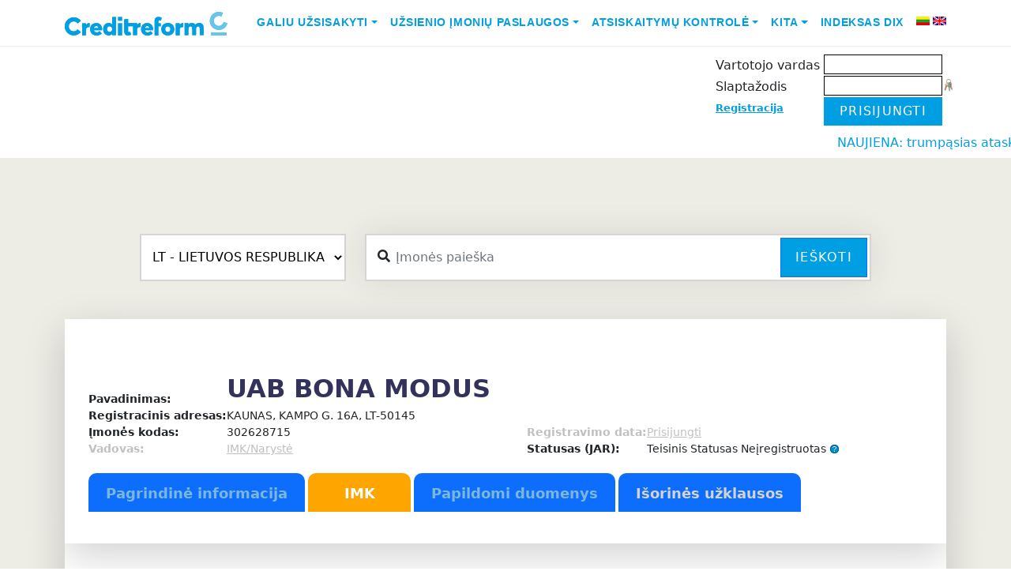

--- FILE ---
content_type: text/html; charset=UTF-8
request_url: https://www.cr.lt/imones/imone-Uab-Bona-Modus/noriu/registracija1/info/437420/ref/skolos/
body_size: 94257
content:

<!DOCTYPE html>
<html lang="en">
<head>
    <meta charset="UTF-8">
    <meta name="viewport" content="width=device-width, initial-scale=1.0">
    <title>BONA MODUS, UAB - Registracija - CR.LT - naujos imones, naujos galimybes</title>
    <META HTTP-EQUIV="Content-Type" content="text/html; charset=UTF-8">
    <META HTTP-EQUIV="Pragma" CONTENT="no-cache">
    <META HTTP-EQUIV="Expires" CONTENT="-1">
    <META name="description" content='BONA MODUS, UABįmonės vadovas, įmonės kontaktai, kreditingumas ir daug kitos info apibūdinančios firmos veiklą.'>
    <META name="keywords" content="įmonės,įmonių vadovai,įmonių kontaktai, marketingas,duomenų bazė,veiklą,kreditingumas,adresų,adresas,firmos,kontaktai,tel, fax,email,vadovas,direktorius,prezidentas,bankrotas, bankroto, bankroto, nemokumas, nemokumo ,nemokumui">
    <meta name="copyright" content="www.cr.lt">
    <meta name="revisit-after" content="1 days">
    <meta name="ROBOTS" content="ALL">
    <meta name="viewport" content="width=device-width, initial-scale=1" />
    <link rel="shortcut icon" href="/img_cr/favicon.ico">
    
    <link rel="stylesheet" href='/css_cr/main_responsive.1703032544.css' type="text/css" media="all">
    <link href="https://cdn.jsdelivr.net/npm/bootstrap@5.0.0/dist/css/bootstrap.min.css" rel="stylesheet">
    <link rel="preconnect" href="https://fonts.googleapis.com">
    <link rel="preconnect" href="https://fonts.gstatic.com" crossorigin>
    <link href="https://fonts.googleapis.com/css2?family=Open+Sans:ital,wght@0,300;0,400;0,700;1,300;1,400&display=swap" rel="stylesheet">
    <link href="https://fonts.googleapis.com/css?family=Open+Sans:300,400,600,700" rel="stylesheet">
    <link href="https://cdnjs.cloudflare.com/ajax/libs/font-awesome/5.3.1/css/all.min.css" rel="stylesheet">
    <link rel="stylesheet" href='/css_cr/style.1698041354.css' type="text/css" media="all">
    <link rel="stylesheet" href='/css_cr/footer.1697749059.css' type="text/css" media="all">



     
    <link rel="stylesheet" href='/css_cr/print.1174037018.css' type="text/css" media="print">
    <link rel="stylesheet" href='/css_cr/bootstrap_glyphicons_min.1506624190.css' type="text/css" media="print">
    

    <link rel="stylesheet" type="text/css" href="/js_cr/dhtmlxTree/css/dhtmlXTree.css">
    <link rel="search" type="application/opensearchdescription+xml" title="CR search" href="/opensearch.xml"/>
    
            <script src="https://ajax.googleapis.com/ajax/libs/jquery/1.9.1/jquery.min.js" type="text/javascript"></script>
        <script type="text/javascript" src='/js_cr/index.1506624191.js'></script>
    <script type="text/javascript" src="/js_cr/sorttable.js"></script>
    <script type="text/javascript" src="/js_cr/dialogs.js"></script>
    <script type="text/javascript" src="/js_cr/jquery-pulsate.min.js"></script>


    <script type="text/javascript" src="https://cdn.jsdelivr.net/qtip2/3.0.3/jquery.qtip.min.js"></script>
    <link rel="stylesheet" href='https://cdn.jsdelivr.net/qtip2/3.0.3/jquery.qtip.min.css' type="text/css" media="all">
    
	<!-- Google tag (gtag.js) -->
	<script async src="https://www.googletagmanager.com/gtag/js?id=GT-PHX55ZVN"></script>
	<script>
	  window.dataLayer = window.dataLayer || [];
	  function gtag(){dataLayer.push(arguments);}
	  gtag('js', new Date());

	  gtag('config', 'GT-PHX55ZVN');
	</script>
	

    <script type="text/javascript">

        var evnt = new Eventer();

    </script>

<!--[if gte IE 5]>
<style type="text/css"> #blanket {
    filter: alpha(opacity=65);
}</style><![endif]-->
    
    <script type="text/javascript">
        var root = "/";

        function openMenu2(child_id) {
            var child = GetByID(child_id);

            if (child.className === '' || child.className === 'close') {
                child.className = 'open';
            } else {
                child.className = 'close';
            }
            var ocount = $(child).parent().parent().children("ul")
                .children("li.open").children("span").length;
            mssrc = $("#my_service_img").attr("src");
            if (ocount == 3) {
                mssrc = mssrc.replace("right", "up");
                $("#my_service_img").attr("src", mssrc);
                services_opened = true;
            } else if (ocount == 0) {
                mssrc = mssrc.replace("up", "right");
                $("#my_service_img").attr("src", mssrc);
                services_opened = false;
            }
        }

        var disp_div_opened = false;
        var disp2_div_opened = false;
        var search_tooltip_opened = false;
        var country_dropdown_opened = false;

        var hide = false;
        //Js Ready block start
        $(document).ready(function () {
            $('.melyna').width(($('.melyna').width() < 200) ? "200" : "auto");

            $("#disp_type_span").hover(show_disp_type_div, hide_disp_type_div);
            $("#disp_type_td").hover(show_disp_type_div, hide_disp_type_div);
            $("#disp_type_span").click(switch_disp_type_div);
            $("#disp_type_div").hover(show_disp_type_div, hide_disp_type_div);

            $("#my").hover(show_disp2_type_div, hide_disp2_type_div);
            $("#disp2_type_div").hover(show_disp2_type_div, hide_disp2_type_div);


            
            



            $("#country").on('select:open', function (event) {
                country_dropdown_opened = true;
            });
            $("#country").on('select:close', function (event) {
                country_dropdown_opened = false;
            });

            
            $('input#qs_input').on('input keyup', function () {
                $('input[name="Company"]').val($(this).val());
                $('input[name="companyname"]').val($(this).val());
            });
        });

        //Js Ready block end

        function show_disp_type_div() {
            disp_div_opened = true;
            var top = $("#disp_type_span").offset().top + 25;
            var left = $("#disp_type_span").offset().left - 39;
            $("div[name=disp_type_div]").css({
                left: left,
                top: top
            });
            var width = $("#disp_type_div").width();
            var height = $("#disp_type_div").height();
            $("#disp_type_div_back").css({
                width: width,
                height: height
            });
            hide_disp2_type_div(null, false);
            $("div[name=disp_type_div]").show();
        }

        function hide_disp_type_div(e, wait) {
            if (wait == undefined) {
                disp_div_opened = false;
                setTimeout(function () {
                    hide_disp_type_div(e, true)
                }, 1000);
            } else {
                if (!disp_div_opened) {
                    $("div[name=disp_type_div]").hide();
                }
            }
        }

        function switch_disp_type_div() {
            if (!disp_div_opened) {
                show_disp_type_div();
            } else {
                hide_disp_type_div();
            }
        }

        /**
         * Aplinkos pakeitimas
         * @param type naujas
         */
        function set_disp_type(type) {
            $.getJSON('/imones/n/set/1/disp_type/' + type, function (data) {
                
                                // Pakeičiam paveiksliuką į naują
                $("#disp_type_img").attr("src", data.img);
                $("#disp_type_div").replaceWith(data.html);

                // Nuo mygtuko nuimam aplinkos spalvą
                $("#disp_type_span").removeClass('aplinkabtn_1 aplinkabtn_2 aplinkabtn_3 aplinkabtn_4 aplinkabtn_5');
                // Ant mygtuko uždedam naujos aplinkos spalvą
                $("#disp_type_span").addClass("aplinkabtn_" + type);
                                
            });
        }

        //region "Mano duomenys" dropdown
        function show_disp2_type_div() {
            disp2_div_opened = true;
            var top = $("#my").offset().top + 25;
            var left = $("#my").offset().left + 5;
            $("div[id=disp2_type_div]").css({
                left: left,
                top: top
            });
            hide_disp_type_div(null, false);
            $("div[id=disp2_type_div]").show();
        }

        function hide_disp2_type_div(e, wait) {
            if (wait === undefined) {
                disp2_div_opened = false;
                setTimeout(function () {
                    hide_disp2_type_div(e, true)
                }, 1000);
            } else {
                if (!disp2_div_opened) {
                    $("div[id=disp2_type_div]").hide();
                }
            }
        }

        //endregion

        //region search tooltip
        function show_search_tooltip() {
            console.log('asas');
            search_tooltip_opened = true;
            var bottom = $(".qs_div").offset().bottom + 20;
            var left = $(".qs_div").offset().left;


            $("#detali_paieska").hide();
            $("#hoverSearch").show();
            $('.qs_div').addClass('qs_div_hover');
            $(".select2big span.select2-selection--single").addClass("countryDropdownHover");
        }

        function hide_search_tooltip(e, wait) {
            if (search_tooltip_opened) {
                search_tooltip_opened = false;
                $("#detali_paieska").show();
                $("#hoverSearch").hide();
                $('.qs_div').removeClass('qs_div_hover');
                $(".select2big span.select2-selection--single").removeClass("countryDropdownHover");

            }
        }

        //endregion

        function hovIN(elem) {
            $('#td' + elem).addClass("hov");
        }

        function hovOUT(elem) {
            $('#td' + elem).removeClass("hov");
        }

        function sel(elem) {
            $("th input:checkbox").each(
                function (i) {
                    if (this.value == elem) {
                        this.checked = true;
                        $('#td' + elem).addClass("sel");
                    } else {
                        this.checked = false;
                        $('#td' + this.value).removeClass("sel");
                    }
                });
        }

        function jq_account(x, ccode, ibanacc) {
            $.post(root + "ajax/account_akcija.php", {x: x, y: ccode, z: ibanacc}, function (data) {
                if (data.ok) {
                    if (data.account != undefined) {
                        $('#account_akcija_t > tbody:last').append('<tr><td width="350px">' + data.code + '<br>' + data.pavad + '</td><td width="150px">' + data.account + '</td></tr>');
                        $("#aa_code").val('');
                        $("#aa_iban").val('');
                        $("#aa_save").attr('disabled', true);
                        $("#account_akcija_t")
                            .after("<div id=\"end_uzkl\" class=\"attention noprint\"><div class=\"good\">" + data.msg + "</div></div>");
                        $("#end_uzkl").fadeOut(5000, function () {
                            $("#end_uzkl").remove();
                        });
                    } else {
                        $("#dialog_div").html(data.html);
                    }
                } else {
                    $("#account_akcija_t")
                        .after("<div id=\"error_uzkl\" class=\"attention noprint\"><div class=\"errors\">" + data.errMsg + "</div></div>");
                    $("#error_uzkl").fadeOut(9000, function () {
                        $("#error_uzkl").remove();
                    });
                }
            }, "json");
        }


    </script>
        
    <style>
        #back-top {
            position: fixed;
            bottom: 230px;
            left: 1000px;
            margin: 10px 10px 10px 50px;
        }

        #back-top a {
            width: 88px;
            display: block;
            text-align: center;
            font: 11px/100% Arial, Helvetica, sans-serif;
            text-transform: uppercase;
            text-decoration: none;
            color: #bbb;
            /* background color transition */
            -webkit-transition: 1s;
            -moz-transition: 1s;
            transition: 1s;
        }

        #back-top a:hover {
            color: #000;
        }



        #back-top a:hover span {
            background-color: #777;
        }

        .select2-container{left: initial !important;
            top: initial !important;}

        #accordionFooterNav h4 a {
            color: #edece5;
        }

        #accordionFooterNav h4 a:hover {
            color: #009ee3;
        }
        @keyframes moveLeft {
            0% {
                transform: translateX(100%);
            }
            100% {
                transform: translateX(calc(-100% + 100vw));
            }
        }

        .marquee-container {
            white-space: nowrap;
            overflow: hidden;
        }

        .moving-text {
            display: inline-block;
            animation: moveLeft 15s linear infinite;
        }
    </style>

    <script>
        $(document).ready(function () {
            $("#back-top").hide();
            $(function () {
                $(window).scroll(function () {
                    if ($(this).scrollTop() > 600) {
                        $('#back-top').fadeIn();
                    } else {
                        $('#back-top').fadeOut();
                    }
                });
                $('#back-top a, #go-top').click(function () {
                    $('body,html').animate({scrollTop: 0}, 300);
                    return false;
                });
            });
        });
    </script>
    

    <!--[if lt IE 9]>
    <script type="text/javascript" src="/rysiai_cr/js/selectivizr-min.js"></script>
    <![endif]-->





</head>
<body>
<div id="pradzia" class=""></div>
<div class="bg-white nav-wrap sticky-top">
    <nav class="container navbar navbar-expand-lg navbar-light">
        <a class="navbar-brand" href="/">
        <img src="https://www.creditreform.lt/assets/images/logo.svg" alt="Logo" width="206" height="30">
        </a>

        <button class="navbar-toggler" type="button" data-bs-toggle="collapse" data-bs-target="#navbarNav" aria-controls="navbarNav" aria-expanded="false" aria-label="Toggle navigation">
        <span class="navbar-toggler-icon"></span>
        </button>

        <div class="collapse navbar-collapse" id="navbarNav">
            <ul class="navbar-nav ms-auto">
                                    <li class="nav-item dropdown">
                                                    <a class="nav-link dropdown-toggle" style="color: rgb(0, 158, 227); font-family: averta_std,Helvetica,Arial,sans-serif; text-transform: uppercase; font-size: .875rem; font-weight: 700;" href="#" id="menu1" data-bs-toggle="dropdown" aria-expanded="false">Galiu užsisakyti</a>
                            <ul class="dropdown-menu" aria-labelledby="menu1">
                                                                                                            <li><a class="dropdown-item" style="color: rgb(0, 158, 227); font-family: averta_std,Helvetica,Arial,sans-serif; text-transform: uppercase; font-size: .875rem; font-weight: 700;" href="/imones/imone-Uab-Bona-Modus/noriu/uzklausa/ref/ataskaita/info/437420/">Kreditinę ataskaitą</a></li>
                                                                            <li><a class="dropdown-item" style="color: rgb(0, 158, 227); font-family: averta_std,Helvetica,Arial,sans-serif; text-transform: uppercase; font-size: .875rem; font-weight: 700;" href="/imones/imone-Uab-Bona-Modus/noriu/transport_paieska/info/437420/">Transporto priemonės paieška</a></li>
                                                                            <li><a class="dropdown-item" style="color: rgb(0, 158, 227); font-family: averta_std,Helvetica,Arial,sans-serif; text-transform: uppercase; font-size: .875rem; font-weight: 700;" href="/imones/imone-Uab-Bona-Modus/noriu/monitoringas/info/437420/">Informacijos monitoringą</a></li>
                                                                            <li><a class="dropdown-item" style="color: rgb(0, 158, 227); font-family: averta_std,Helvetica,Arial,sans-serif; text-transform: uppercase; font-size: .875rem; font-weight: 700;" href="/imones/imone-Uab-Bona-Modus/noriu/cr_paslauga/info/437420/">CR reitingo paslaugą</a></li>
                                                                            <li><a class="dropdown-item" style="color: rgb(0, 158, 227); font-family: averta_std,Helvetica,Arial,sans-serif; text-transform: uppercase; font-size: .875rem; font-weight: 700;" href="/imones/imone-Uab-Bona-Modus/noriu/imk/info/437420/">IMK paslaugą</a></li>
                                                                            <li><a class="dropdown-item" style="color: rgb(0, 158, 227); font-family: averta_std,Helvetica,Arial,sans-serif; text-transform: uppercase; font-size: .875rem; font-weight: 700;" href="/imones/imone-Uab-Bona-Modus/noriu/uzklausa/ref/atranka/info/437420/">Klientų sąrašą</a></li>
                                                                                                </ul>
                                            </li>
                                    <li class="nav-item dropdown">
                                                    <a class="nav-link dropdown-toggle" style="color: rgb(0, 158, 227); font-family: averta_std,Helvetica,Arial,sans-serif; text-transform: uppercase; font-size: .875rem; font-weight: 700;" href="#" id="menu2" data-bs-toggle="dropdown" aria-expanded="false">Užsienio įmonių paslaugos</a>
                            <ul class="dropdown-menu" aria-labelledby="menu2">
                                                                                                            <li><a class="dropdown-item" style="color: rgb(0, 158, 227); font-family: averta_std,Helvetica,Arial,sans-serif; text-transform: uppercase; font-size: .875rem; font-weight: 700;" href="/imones/imone-Uab-Bona-Modus/noriu/uzklausa/ref/uzsienio-ataskaitos/info/437420/">Užsakyti kreditinę ataskaitą</a></li>
                                                                            <li><a class="dropdown-item" style="color: rgb(0, 158, 227); font-family: averta_std,Helvetica,Arial,sans-serif; text-transform: uppercase; font-size: .875rem; font-weight: 700;" href="/imones/imone-Uab-Bona-Modus/noriu/uzklausa/ref/uzsienio-skolos/info/437420/">Perduoti skolą išieškojimui</a></li>
                                                                            <li><a class="dropdown-item" style="color: rgb(0, 158, 227); font-family: averta_std,Helvetica,Arial,sans-serif; text-transform: uppercase; font-size: .875rem; font-weight: 700;" href="/imones/imone-Uab-Bona-Modus/noriu/uzklausa/ref/uzsienio-atranka/info/437420/">Atrinkti įmones</a></li>
                                                                                                </ul>
                                            </li>
                                    <li class="nav-item dropdown">
                                                    <a class="nav-link dropdown-toggle" style="color: rgb(0, 158, 227); font-family: averta_std,Helvetica,Arial,sans-serif; text-transform: uppercase; font-size: .875rem; font-weight: 700;" href="#" id="menu3" data-bs-toggle="dropdown" aria-expanded="false">Atsiskaitymų kontrolė</a>
                            <ul class="dropdown-menu" aria-labelledby="menu3">
                                                                                                            <li><a class="dropdown-item" style="color: rgb(0, 158, 227); font-family: averta_std,Helvetica,Arial,sans-serif; text-transform: uppercase; font-size: .875rem; font-weight: 700;" href="/imones/imone-Uab-Bona-Modus/noriu/new_delay/info/437420/">Paskelbti vėlavimą</a></li>
                                                                            <li><a class="dropdown-item" style="color: rgb(0, 158, 227); font-family: averta_std,Helvetica,Arial,sans-serif; text-transform: uppercase; font-size: .875rem; font-weight: 700;" href="/imones/imone-Uab-Bona-Modus/noriu/inkasso/info/437420/">Perduoti skolą išieškojimui</a></li>
                                                                            <li><a class="dropdown-item" style="color: rgb(0, 158, 227); font-family: averta_std,Helvetica,Arial,sans-serif; text-transform: uppercase; font-size: .875rem; font-weight: 700;" href="/imones/imone-Uab-Bona-Modus/noriu/debts_for_sale/newdebt/new/info/437420/">Parduoti skolą</a></li>
                                                                                                </ul>
                                            </li>
                                    <li class="nav-item dropdown">
                                                    <a class="nav-link dropdown-toggle" style="color: rgb(0, 158, 227); font-family: averta_std,Helvetica,Arial,sans-serif; text-transform: uppercase; font-size: .875rem; font-weight: 700;" href="#" id="menu4" data-bs-toggle="dropdown" aria-expanded="false">Kita</a>
                            <ul class="dropdown-menu" aria-labelledby="menu4">
                                                                                                            <li><a class="dropdown-item" style="color: rgb(0, 158, 227); font-family: averta_std,Helvetica,Arial,sans-serif; text-transform: uppercase; font-size: .875rem; font-weight: 700;" href="/imones/imone-Uab-Bona-Modus/noriu/uzklausa/ref/asociacija/info/437420/">Asociacijų modulis</a></li>
                                                                            <li><a class="dropdown-item" style="color: rgb(0, 158, 227); font-family: averta_std,Helvetica,Arial,sans-serif; text-transform: uppercase; font-size: .875rem; font-weight: 700;" href="/imones/imone-Uab-Bona-Modus/noriu/kvk/info/437420/">KVK</a></li>
                                                                                                </ul>
                                            </li>
                                    <li class="nav-item dropdown">
                                                    <li class="nav-item">
                                <a class="nav-link" style="color: rgb(0, 158, 227); font-family: averta_std,Helvetica,Arial,sans-serif; text-transform: uppercase; font-size: .875rem; font-weight: 700;" href='/imones/imone-Uab-Bona-Modus/noriu/DIX/info/437420/'>Indeksas DIX</a>
                            </li>
                                            </li>
                                <li class="nav-item pt-1 ms-2 me-1">
                    <a href="/lt/"><img src="/img/lang-lt.gif" alt="LT" class="middle" title="LT"></a>
                </li>
                <li class="nav-item pt-1">
                    <a href="/en/"><img src="/img/lang-en.gif" alt="EN" class="middle" title="EN"></a>
                </li>
            </ul>
        </div>
    </nav>
</div>
<div class="pb-2">
    <div class="container service-menu">
          
        <div id="UserInfoFlex" class="mt-2">
            
            <table cellspacing="0" cellpadding="3" align="right">
                <tr style="display: table;">
                                        <td class="melyna">
                                                    <script type="text/javascript">
function login_k(elementas,event) {
	if ((document.all && event.keyCode=="13") ||
	(document.getElementById && event.which=="13")) {
		forma = elementas.form;
		forma.page_login.value='login';
		forma.submit();
	}
}
</script>

<form name="m1" action="https://www.cr.lt/imones/imone-Uab-Bona-Modus/noriu/registracija1/info/437420/ref/skolos/" method="POST" style="padding:0;margin:0;">
<input type="hidden" name="page_login" value="">
<table border="0" style="padding:0; margin:0; border-collapse: separate; border-spacing: 0 2px;">
	<tr>
		<td rowspan="3" style="vertical-align: bottom;white-space: nowrap">
            <span class="cart_div" style="display:none;            cursor:pointer;display:none;"
	 onclick="
     			 window.location = '/imones/imone-Uab-Bona-Modus/noriu/cart/info/437420/'
     			 ">
  <img src="/img_cr/cart2_white.gif" alt="įmonės Prekių krepšelis" class="middle center"/>&nbsp;Prekių krepšelis&nbsp;<b>0 Eur</b>
</span>
		</td>
		<td valign="top" style="padding-top:5px; margin:0; font-size:12pt;" nowrap>Vartotojo vardas&nbsp;</td>
		<td style="padding:0; margin:0; text-align: right;">
			<input tabindex="1" type="text" class="txt" name="ClientId" style="width:150px;font-size:14pt; border: 1px solid #000;" value="">
		</td>
		<td style="padding:0; margin:0;">
		&nbsp;
		</td>
	</tr>
	<tr>
		<td valign="top" style="padding-top:5px; margin:0; font-size:12pt;" nowrap>Slaptažodis&nbsp;</td>
		<td style="padding:0; margin:0; text-align: right;">
			<input tabindex="2" type="password" name="ClientPassw" class="txt" style="width:150px;font-size:14pt; border: 1px solid #000;" value="" onkeypress="login_k(this,event)">
		</td>
		<td>
			<a href="/imones/n/noriu/remind_pwd/" onmouseover="evnt.showNearElement('rpwd','Pamiršau slaptažodį',this,'bottom',5)"><img src="/img_cr/reset-pass2.png" alt="Pamiršau slaptažodį"></a>
		</td>
	</tr>
	<tr>
		<td valign="top" style="padding-top:5px; margin:0; font-size:10pt;" nowrap><a class="blue" href="/imones/n/noriu/registracija1/">Registracija</a></td>
		<td colspan="2" style="padding:0; margin:0; text-align: left;">
			<input type="button" value="Prisijungti" class="btn btn-primary" style="max-height:38px; border-radius: 0; min-width: 150px; background: #009ee3; border: 0px;"
	onclick="this.form.page_login.value='login'; this.form.submit()" /><br>
		</td>
	</tr>
</table>
</form>

                                                                                                                    </td>
                </tr>

            </table>
            <div class="userOptions">

                            </div>
        </div>
    </div>
</div>
<marquee style="color: #009ee3;">NAUJIENA:  trumpąsias ataskaitas teikiančių šalių sąrašą papildėme RUMUNIJA</marquee>
<div id="wrapper" class="bg-cr-grey pb-8 pt-5">
  <div class="container my-5">
        <form class="row height d-flex justify-content-center align-items-center" name="qsearch" method="POST" id="qsearch"
                      action="/imones/n/noriu/search/" onsubmit="return quicksearch(this)">

            <input type="hidden" name="screen_resolution" value="">
            <input type="hidden" name="quick_search" value="1">
            <div class="col-lg-3 col-12">
                                                <div class="form-group">
                <select class="custom-select" name="country" id="country" style="width: 100%; height: 60px; border-radius: 0; padding-left: 10px; background-color: white; border: 2px solid #d6d4d4;">
                                                                                    <option selected disabled value="LT" title="LIETUVOS RESPUBLIKA">LT - LIETUVOS RESPUBLIKA</option>
                        <option disabled value="AT" title="AUSTRIJOS RESPUBLIKA">AT - AUSTRIJOS RESPUBLIKA</option>
                        <option disabled value="BE" title="BELGIJOS KARALYSTĖ">BE - BELGIJOS KARALYSTĖ</option>
                        <option disabled value="BG" title="BULGARIJOS RESPUBLIKA">BG - BULGARIJOS RESPUBLIKA</option>
                        <option disabled value="CH" title="ŠVEICARIJOS KONFEDERACIJA">CH - ŠVEICARIJOS KONFEDERACIJA</option>
                        <option disabled value="CN" title="KINIJOS LIAUDIES RESPUBLIKA">CN - KINIJOS LIAUDIES RESPUBLIKA</option>
                        <option disabled value="CZ" title="ČEKIJOS RESPUBLIKA">CZ - ČEKIJOS RESPUBLIKA</option>
                        <option disabled value="DE" title="VOKIETIJOS FEDERACINĖ RESPUBLIKA">DE - VOKIETIJOS FEDERACINĖ RESPUBLIKA</option>
                        <option disabled value="DK" title="DANIJOS KARALYSTĖ">DK - DANIJOS KARALYSTĖ</option>
                        <option disabled value="EE" title="ESTIJOS RESPUBLIKA">EE - ESTIJOS RESPUBLIKA</option>
                        <option disabled value="ES" title="ISPANIJOS KARALYSTĖ">ES - ISPANIJOS KARALYSTĖ</option>
                        <option disabled value="FI" title="SUOMIJOS RESPUBLIKA">FI - SUOMIJOS RESPUBLIKA</option>
                        <option disabled value="FR" title="PRANCŪZIJOS RESPUBLIKA">FR - PRANCŪZIJOS RESPUBLIKA</option>
                        <option disabled value="GB" title="JUNGTINĖ DIDŽIOSIOS BRITANIJOS IR ŠIAURĖS AIRIJOS KARALYSTĖ">GB - JUNGTINĖ DIDŽIOSIOS BRITANIJOS IR ŠIAURĖS AIRIJOS KARALYSTĖ</option>
                        <option disabled value="HR" title="KROATIJOS RESPUBLIKA">HR - KROATIJOS RESPUBLIKA</option>
                        <option disabled value="HU" title="VENGRIJOS RESPUBLIKA">HU - VENGRIJOS RESPUBLIKA</option>
                        <option disabled value="IE" title="AIRIJA">IE - AIRIJA</option>
                        <option disabled value="IT" title="ITALIJOS RESPUBLIKA">IT - ITALIJOS RESPUBLIKA</option>
                        <option disabled value="LI" title="LICHTENŠTEINO KUNIGAIKŠTYTĖ">LI - LICHTENŠTEINO KUNIGAIKŠTYTĖ</option>
                        <option disabled value="LU" title="LIUKSEMBURGO DIDŽIOJI HERCOGYSTĖ">LU - LIUKSEMBURGO DIDŽIOJI HERCOGYSTĖ</option>
                        <option disabled value="LV" title="LATVIJOS RESPUBLIKA">LV - LATVIJOS RESPUBLIKA</option>
                        <option disabled value="MK" title="MAKEDONIJA">MK - MAKEDONIJA</option>
                        <option disabled value="NL" title="NYDERLANDŲ KARALYSTĖ">NL - NYDERLANDŲ KARALYSTĖ</option>
                        <option disabled value="NO" title="NORVEGIJOS KARALYSTĖ">NO - NORVEGIJOS KARALYSTĖ</option>
                        <option disabled value="PL" title="LENKIJOS RESPUBLIKA">PL - LENKIJOS RESPUBLIKA</option>
                        <option disabled value="PT" title="PORTUGALIJOS RESPUBLIKA">PT - PORTUGALIJOS RESPUBLIKA</option>
                        <option disabled value="RO" title="RUMUNIJA">RO - RUMUNIJA</option>
                        <option disabled value="RU" title="RUSIJOS FEDERACIJA">RU - RUSIJOS FEDERACIJA</option>
                        <option disabled value="SE" title="ŠVEDIJOS KARALYSTĖ">SE - ŠVEDIJOS KARALYSTĖ</option>
                        <option disabled value="SI" title="SLOVĖNIJOS RESPUBLIKA">SI - SLOVĖNIJOS RESPUBLIKA</option>
                        <option disabled value="SK" title="SLOVAKIJOS RESPUBLIKA">SK - SLOVAKIJOS RESPUBLIKA</option>
                        <option disabled value="TR" title="TURKIJOS RESPUBLIKA">TR - TURKIJOS RESPUBLIKA</option>
                        <option disabled value="UA" title="UKRAINA">UA - UKRAINA</option>
                                                        </select>
                </div>
            </div>
            <div class="col-lg-7 col-12">
                <div class="searchas">
                    <i class="fa fa-search"></i>
                    <input type="text" name="qs_input" style="border-radius: 0;" class="form-control" value="" placeholder="Įmonės paieška"/>
                    <button id="qs_button" class="btn btn-primary" style="border-radius: 0;" onclick="f=GetByID('qsearch'); quicksearch(f) && f.submit();">Ieškoti</button>                      
                </div>                    
            </div>  
             
        </form>
    
    
    <script>
        document.addEventListener('DOMContentLoaded', function () {
            var selectElement = document.getElementById('country');
            var options = selectElement.getElementsByTagName('option');

            var greenCountries = ['AT', 'BE', 'CZ', 'DK', 'EE', 'ES', 'FI', 'FR', 'DE', 'GB', 'IE', 'IT', 'LU', 'LV', 'NL', 'NO', 'PL', 'PT', 'SE', 'SI', 'SK', 'RO'];

            for (var i = 0; i < options.length; i++) {
                var option = options[i];
                if (greenCountries.includes(option.value)) {
                    option.style.backgroundColor = '#9fe780';
                }
            }
        });
    </script>

    <script>
        $(document).ready(function() {
        // Add change event listener to the select
        $('#country').on('change', function() {
        // Get the selected value from the custom select
        var selectedValue = $(this).val();

        if (selectedValue === null) {
            selectedValue = 'LT';
        }

        if (selectedValue === 'EE') {            
            $("#detSearch").addClass("d-none").removeClass("d-flex");
            if ($("#searchDetails").hasClass("show")) {
                $('#searchDetails').collapse('hide');
            }
        } else {
            $("#detSearch").addClass("d-flex").removeClass("d-none");
        }

        if (selectedValue === 'LT' || selectedValue === '' || selectedValue === "Šalis"){
                    
            $("#LTc").show();
            $("#OTHc").hide();}
        else {
            $("#OTHc").show();
            $("#LTc").hide();
            elements = ["searchtype", "identificationnumber", "companyname", "street", "housenumber", "housenumberaffix", "postcode", "city", "legalform", "diallingcode", "phonenumber", "website", "email", "registertype", "registerid", "vatid"];

            $.ajax(root + "classes/GetFromBignet/ajaxCountry.php?country=" + selectedValue)
            .done(function (data) {
                data = $.parseJSON(data);
                console.log(data);
                $("#loadform2 #OTHc div.form-group").hide();                
                $("#loadform2 #OTHc #addressbox").hide();

                for (var i = 0; i < data.input.length; i++) {
                    var name = data.input[i].name;

                    if (name.indexOf("/") >= 0) {
                        var namearr = name.split("/");
                        if (namearr.length > 1) {
                            name = namearr[namearr.length - 1];
                        }
                    }

                    $("#loadform2 #OTHc #" + name).show();

                }

                $("#loadform2 #OTHc #registerid").hide();
                
                if (selectedValue !== 'EE') {
                    $("#loadform2 #OTHc #addressbox").show();
                }
                if (selectedValue == 'LU' || selectedValue == 'AT' || selectedValue == 'DE') {
                    $("#loadform2 #OTHc #searchtype").show();
                }

                //load droppped down search field with input from main input
                if ($('input#qs_input').val()) $('input[name="companyname"]').val($('input#qs_input').val());
                //load country val
                $('input[name="country"]').val($('select#country').val());
            });
        }
        });

        // Add click event listener to the link
        $('a[data-bs-target="#searchDetails"]').on('click', function() {
        var selectedValue = $('#country').val();
        if (selectedValue === null) {
            selectedValue = 'LT';
        }

        if (selectedValue === 'LT' || selectedValue === '' || selectedValue === "Šalis"){
                    
            $("#LTc").show();
            $("#OTHc").hide();}
        else {
            $("#OTHc").show();
            $("#LTc").hide();
            elements = ["searchtype", "identificationnumber", "companyname", "street", "housenumber", "housenumberaffix", "postcode", "city", "legalform", "diallingcode", "phonenumber", "website", "email", "registertype", "registerid", "vatid"];

            $.ajax(root + "classes/GetFromBignet/ajaxCountry.php?country=" + selectedValue)
            .done(function (data) {
                data = $.parseJSON(data);
                $("#loadform2 #OTHc div.form-group").hide();                
                $("#loadform2 #OTHc #addressbox").hide();

                for (var i = 0; i < data.input.length; i++) {
                    var name = data.input[i].name;

                    if (name.indexOf("/") >= 0) {
                        var namearr = name.split("/");
                        if (namearr.length > 1) {
                            name = namearr[namearr.length - 1];
                        }
                    }

                    $("#loadform2 #OTHc #" + name).show();

                }

                $("#loadform2 #OTHc #registerid").hide();

                if (selectedValue !== 'EE') {
                    $("#loadform2 #OTHc #addressbox").show();
                }
                if (selectedValue == 'LU' || selectedValue == 'AT' || selectedValue == 'DE') {
                    $("#loadform2 #OTHc #searchtype").show();
                }

                //load droppped down search field with input from main input
                if ($('input#qs_input').val()) $('input[name="companyname"]').val($('input#qs_input').val());
                //load country val
                $('input[name="country"]').val($('select#country').val());
            });
        }
        });
    });
    </script>
    <div id="searchDetails" class="collapse  shadow-lg p-5 mt-3 mb-5 bg-light border rounded-3">



    <div id="loadform2">
    <form name="m1" action="/imones/n/noriu/search/#rez" method="post" onsubmit="return submitas_search(this);">
        <div class="row" id="LTc">
            <div class="col-md-4">
                <div class="text-center mb-2">
                    <strong>Detali paieška</strong>
                </div>  
                <input type="hidden" name="country" value="LT">

                <div class="mb-1">
                                    <a href="javascript:void(0)" onMouseOver="showtip(msg_1)"
                        onMouseOut="hidetip()"
                        style="text-decoration:none">Pavadinimas*</a>
                    arba Įmonės kodas
                                </div>
                <div class="mb-3">
                    <input                         class="form-control" style="border-radius: 0;" type="text" tabindex="10" name="Company" value="" autofocus/> 
                    
                </div>
                <div class="form-check">
                    <input type="checkbox" name="ieskoti_ist_pavad" class="form-check-input"
                                                                                                                       checked                                                           id="search-names-history">
                    <label class="form-check-label" for="search-names-history">Ieškoti ir istoriniuose pavadinimuose</label>
                    
                </div>
                <div class="form-check mb-3">
                    <input type="checkbox" name="ieskoti_trademark" class="form-check-input"
                                                           disabled                                                            checked                                                           id="search-trademarks">
                    <label class="form-check-label" for="search-trademarks">Ieškoti ir tarp prekinių ženklų</label>
                </div>
                <div class="mb-1">
                  <a class="disabled" href="/imones/n/noriu/registracija1/"
                                                                                                                style="text-decoration:none">Prekinis ženklas*</a>
                </div>
                <div class="mb-3">
                    <input disabled class="form-control" type="text" tabindex="14" name="Trademark" value="">
                </div>
                <div class="mb-1">
                    <a class="disabled" href="/imones/n/noriu/registracija1/"                                                        style="text-decoration:none">Atstovas*</a>
                </div>
                <div class="mb-3 disabled">
                    <input disabled class="form-control" style="border-radius: 0;"
                                                        type="text" tabindex="13" name="Person"
                                                        value=""></td>
                </div>
                <div class="mb-1">
                    Galiojantis PVM kodas
                </div>
                <div class="mb-3">
                    <input class="form-control" style="border-radius: 0;" type="text" tabindex="13" name="PVM" value="">
                </div>
            </div>
            <div class="col-md-4 disabled" >                                
                <div class="text-center mb-2">
                    <strong>Kontaktinė informacija</strong>
                </div>
                <div class="addressbox">
                    <div class="form-group">
                        <label class="mb-1" for="Phone">Telefonas</label>
                        <div class="input-group mb-3 disabled" >
                            <span class="input-group-text"  style="border-radius: 0;">+370</span>
                            &nbsp;<input disabled class="form-control px-1" type="text" maxlength="3" id="PhoneCode" name="PhoneCode" value="" style="max-width:50px;">
                            &nbsp;<input disabled class="form-control"  style="border-radius: 0;" type="text" maxlength="7" id="Phone" name="Phone" value="">
                        </div>                
                    </div>
                    <div class="form-group">
                        <label class="mb-1" for="Fax">Faksas</label>
                        <div class="input-group mb-3">
                            <span class="input-group-text" style="border-radius: 0;">+370</span>
                            &nbsp;<input style="max-width:50px;" class="form-control px-1" type="text" maxlength="3" id="FaxCode" name="FaxCode" value="">
                            &nbsp;<input class="form-control" style="border-radius: 0;" type="text" maxlength="7" id="Fax" name="Fax" value="">
                        </div>
                    </div>
                    <div class="form-group">
                        <label class="mb-1" for="Cell">Mob. telefonas</label>
                        <div class="input-group mb-3">
                            <span class="input-group-text" style="border-radius: 0;">+370</span>
                            &nbsp;<input style="max-width:50px;" class="form-control px-1" type="text" maxlength="3" id="CellCode" name="CellCode" value="">
                            &nbsp;<input class="form-control" style="border-radius: 0;" type="text" maxlength="7" id="Cell" name="Cell" value="">
                        </div>
                    </div>
                    <div class="form-group">
                        <label class="mb-1" for="Email">El. paštas</label>
                        <input class="form-control mb-3" style="border-radius: 0;" type="text" id="Email" name="Email" value="">
                    </div>
                    <div class="form-group">
                        <label class="mb-1" for="WWW">Interneto puslapis</label>
                        <input class="form-control mb-3" style="border-radius: 0;" type="text" id="WWW" name="WWW" value="">
                    </div>
                </div>
            </div>
            <div class="col-md-4">                                
                <div class="text-center mb-2">
                    <strong>Adresas</strong>
                </div>
                <div class="addressbox">
                    <div class="form-group">
                        <label class="mb-1" for="City">Miestas</label>
                        <input class="form-control mb-3" style="border-radius: 0;" type="text" tabindex="22" name="City" value="">
                    </div>
                    <div class="form-group">
                        <label class="mb-1" for="Street">Gatvė</label>
                        <input class="form-control mb-3" style="border-radius: 0;" type="text" tabindex="23" name="Street" value="">
                    </div>
                    <div class="form-group">
                        <label class="mb-1" for="House">Namo nr.</label>
                        <input class="form-control mb-3" style="border-radius: 0;" type="text" tabindex="24" name="House" value="">
                    </div>
                </div>
            </div>
            
            <div class="d-flex justify-content-end">     
                <button class="btn btn-primary" type="submit" name="find" style="border-radius: 0; background: #009ee3;">Detali paieška</button>                      
            </div>
        </div>
    </form>

    <form name="m1" action="/imones/n/noriu/search/#rez" method="post" onsubmit="return submitas_search(this);">
        <div class="row" id="OTHc">
            <div class="col-md-4">
                <div class="text-center mb-2">
                    <strong>Detali paieška</strong>
                </div>  
                <input type="hidden" name="country" value="OTH">

                <div class="form-group" id="companyname">
                    <div class="mb-1">
                        Pavadinimas
                    </div>
                    <div class="mb-3">
                        <input class="form-control" style="border-radius: 0;" type="text" tabindex="10" name="companyname" value="" autofocus="">
                    </div>
                </div>

                <div class="form-group" id="searchtype">
                    <input class="form-check-input" type="checkbox" name="searchtype" checked="">
                    <label class="form-check-label" for="searchtype">Tikslus</label>
                </div>

                <div class="form-group" id="identificationnumber">
                    <div class="mb-1">
                    Crefo numeris
                    </div>
                    <div class="mb-3">
                        <input class="form-control" style="border-radius: 0;" type="text" tabindex="14" name="identificationnumber" value="">
                    </div>
                </div>

                <div class="form-group" id="registerid">
                    <div class="mb-1">
                    Registro Nr.
                    </div>
                    <div class="mb-3">
                        <input class="form-control" style="border-radius: 0;" type="text" name="registerid" value="">
                    </div>
                </div>
            </div>

            <div class="col-md-4">                                
                <div class="text-center mb-2">
                    <strong>Kontaktinė informacija</strong>
                </div>

                <div class="form-group" id="phonenumber">
                    <label class="mb-1" for="Phone">Telefono numeris</label>
                    <div class="input-group">
                        <input class="form-control px-1 mb-3" type="text" maxlength="3" id="diallingcode" name="diallingcode" value="" style="max-width:50px; border-radius: 0;">
                        &nbsp;<input class="form-control mb-3" style="border-radius: 0;" type="text" maxlength="7" id="phonenumber" name="phonenumber" value="">
                    </div>
                </div>

                <div class="form-group" id="website">
                    <label class="mb-1" for="website">Interneto puslapis</label>
                    <input class="form-control mb-3" style="border-radius: 0;" type="text" id="website" name="website" value="">
                </div>

                <div class="form-group" id="email">
                    <label class="mb-1" for="email">El. paštas</label>
                    <input class="form-control mb-3" style="border-radius: 0;" type="text" id="email" name="email" value="">
                </div>
            </div>

            <div class="col-md-4">                                
                <div class="text-center mb-2">
                    <strong>Adresas</strong>
                </div>
                <div class="addressbox">
                    <div>
                        <label class="mb-1" for="city">Miestas</label>                        
                        <label class="mb-1" style="float: right; text-align: right;" for="postcode">Pašto kodas</label>
                        <div class="input-group">
                            <input class="form-control mb-3" style="border-radius: 0;" type="text" tabindex="22" id="city" name="city" value="">
                            &nbsp;<input class="form-control px-1 mb-3" type="text" tabindex="25" id="postcode" name="postcode" value="" style="max-width:85px; border-radius: 0;">
                        </div>
                    </div>
                    <div>
                        <label class="mb-1" for="street">Gatvė</label>
                        <input class="form-control mb-3" style="border-radius: 0;" type="text" tabindex="23" name="street" value="">
                    </div>
                    <div>
                        <label class="mb-1" for="housenumber">Namo nr.</label>                        
                        <label class="mb-1" style="float: right; text-align: right;" for="housenumberaffix">Namo Priesaga</label>
                        <div class="input-group">
                            <input class="form-control" style="border-radius: 0;" type="text" tabindex="24" id="housenumber" name="housenumber" value="">
                            &nbsp;<input class="form-control px-1" type="text" tabindex="25" id="housenumberaffix" name="housenumberaffix" value="" style="max-width:50%; border-radius: 0;">
                        </div>
                    </div>
                </div>
            </div>
            <div class="d-flex justify-content-end mt-3">        
                <button class="btn btn-primary" style="border-radius: 0; background: #009ee3;">Detali paieška</button>                      
            </div>
        </div>
    </form>

     
    <script type="text/javascript">
        var phone_codes = new Array('425', '315', '381', '319', '450', '313', '528', '386', '349', '426', '447', '346', '37'
            , '427', '347', '46', '445', '459', '318', '343', '443', '383', '469', '421', '460'
            , '45', '451', '448', '319', '422', '428', '458', '440', '345', '380', '41', '449'
            , '441', '382', '387', '446', '444', '528', '340', '389', '310', '342', '5', '386', '385');
        var aktyvus;

        function validate_searchBignet(forma) {
            var company = typeof forma.companyname !== 'undefined' ? forma.companyname.value.replace(" ", "") : '';
            var identificationnumber = typeof forma.identificationnumber !== 'undefined' ? forma.identificationnumber.value.replace(" ", "") : '';
            var diallingcode = typeof forma.diallingcode !== 'undefined' ? forma.diallingcode.value.replace(" ", "") : '';
            var phonenumber = typeof forma.phonenumber !== 'undefined' ? forma.phonenumber.value.replace(" ", "") : '';
            var WWW = typeof forma.website !== 'undefined' ? forma.website.value.replace(" ", "") : '';
            var Email = typeof forma.email !== 'undefined' ? forma.email.value.replace(" ", "") : '';
            var city = typeof forma.city !== 'undefined' ? forma.city.value.replace(" ", "") : '';
            var postcode = typeof forma.postcode !== 'undefined' ? forma.postcode.value.replace(" ", "") : '';
            var street = typeof forma.street !== 'undefined' ? forma.street.value.replace(" ", "") : '';
            var house = typeof forma.housenumber !== 'undefined' ? forma.housenumber.value.replace(" ", "") : '';
            var houseSuffix = typeof forma.housenumberaffix !== 'undefined' ? forma.housenumberaffix.value.replace(" ", "") : '';
            var registerid = typeof forma.registerid !== 'undefined' ? forma.registerid.value.replace(" ", "") : '';

            var values = [company, identificationnumber, diallingcode, phonenumber, WWW, Email, city, postcode, street, house, houseSuffix, registerid];


            if (IsEmpty(values)) {
                alert('Bent vienas iš laukų neturi būti tuščias');
                return false;
            }

            var values = [company, identificationnumber, diallingcode, phonenumber, WWW, Email, city, postcode, street];
            if (IsShort(values)) {
                alert('Bent vienas iš laukų neturi būti trumpesnis nei 2 simboliai (neskaičiuojant tarpų ir *)');
                return false;
            }
            if (!isCrefoNr(identificationnumber)) {
                alert("Company code should have only the number 11");
                return false;
            }

            if (Email.length > 0 && !validateEmail(Email)) {
                alert("bad El. paštas");
                return false;
            }

            if (WWW.length > 0 && !ValidURL(WWW)) {
                alert("bad Interneto puslapis");
                return false;
            }


            return true;
        }


        
        function validateEmail(email) {
            var re = /^(([^<>()\[\]\\.,;:\s@"]+(\.[^<>()\[\]\\.,;:\s@"]+)*)|(".+"))@((\[[0-9]{1,3}\.[0-9]{1,3}\.[0-9]{1,3}\.[0-9]{1,3}])|(([a-zA-Z\-0-9]+\.)+[a-zA-Z]{2,}))$/;
            return re.test(email);
        }

        function ValidURL(str) {
            var pattern = /((([A-Za-z]{3,9}:(?:\/\/)?)(?:[\-;:&=\+\$,\w]+@)?[A-Za-z0-9\.\-]+|(?:www\.|[\-;:&=\+\$,\w]+@)[A-Za-z0-9\.\-]+)((?:\/[\+~%\/\.\w\-]*)?\??(?:[\-\+=&;%@\.\w]*)#?(?:[\.\!\/\\\w]*))?)/g;
            if (!pattern.test(str)) {
                return false;
            } else {
                return true;
            }
        }
        

        function IsEmpty(array) {
            for (var i = 0; i < array.length; i++)
                if (array[i] != '')
                    return false;
            return true;
        }

        function IsShort(array) {
            for (var i = 0; i < array.length; i++)
                if (array[i].length < 2 && array[i].length != 0)
                    return true;
            return false;
        }

        function isCrefoNr(value) {

            if (value.length == 0) return true;
            if (!isInteger(value)) return false;
            if (value.length < 5 || value.length > 21) return false;
            return true;

        }

        function isInteger(x) {
            return $.isNumeric(x);
        }

        function validate_search(forma) {
            var Company = forma.Company.value.replace(" ", "");
            var Trademark = forma.Trademark.value.replace(" ", "");

            var Person = forma.Person.value.replace(" ", "");
            var City = forma.City.value.replace(" ", "");
            var Street = forma.Street.value.replace(" ", "");
            var PhoneCode = forma.PhoneCode.value.replace(" ", "");
            var Phone = forma.Phone.value.replace(" ", "");
            var FaxCode = forma.FaxCode.value.replace(" ", "");
            var Fax = forma.Fax.value.replace(" ", "");
            var CellCode = forma.CellCode.value.replace(" ", "");
            var Cell = forma.Cell.value.replace(" ", "");
            var Email = forma.Email.value.replace(" ", "");
            var WWW = forma.WWW.value.replace(" ", "");
            var PVM = forma.PVM.value.replace(" ", "");

            if (Company == '' && Person == '' && Trademark == '' && City == '' && Street == '' && Email == ''
                && WWW == '' && PhoneCode == '' && Phone == '' && FaxCode == '' && Fax == '' && CellCode == '' && Cell == '' && PVM == '') {
                alert('Bent vienas iš laukų neturi būti tuščias');
                return false;
                }
            if (Company.length < 3 && Trademark.length < 2 && Person.length < 2 && City.length < 2 && Street.length < 2
                && Phone.length < 5 && Fax.length < 5 && CellCode.length < 3 && Cell.length < 5 && Email.length < 3 && WWW.length < 3 && PVM.length < 3) {
                alert('Bent vienas iš laukų neturi būti trumpesnis nei 2 simboliai (neskaičiuojant tarpų ir *)');
                return false;
                }
            if (PhoneCode == '' && Phone != '') {
                aktyvus = forma.PhoneCode;
                aktyvus.focus();
                alert('Numerio kodas negali būti tuščias');
                return false;
                }
            if (FaxCode == '' && Fax != '') {
                aktyvus = forma.FaxCode;
                aktyvus.focus();
                alert('Numerio kodas negali būti tuščias');
                return false;
                }
            if (PhoneCode != '' && !phone_codes.inArray(PhoneCode)) {
                aktyvus = forma.PhoneCode;
                aktyvus.focus();
                alert('Nėra tokio numerio kodo');
                return false;
                }
            if (FaxCode != '' && !phone_codes.inArray(FaxCode)) {
                aktyvus = forma.FaxCode;
                aktyvus.focus();
                alert('Nėra tokio numerio kodo');
                return false;
                }

                        if (forma.private_key.value == '' || forma.private_key.value.length != 4) {
                alert('Klaidingai įvestas kodas, rodomas paveikslėlyje.');
                return false;
                }
            
            return true;
            }

        
        var submited = false;

        function submitas_search(forma) {
            if (submited) return false;
            submited = true;

            if (forma.country.value == 'LT' || forma.country.value == '' || forma.country == null) {
                if (validate_search(forma)) {
                    submited = true;
                    //forma.screen_resolution.value = screen.width + 'x' + screen.height;
                    forma.submit();
                    return true;
                }
            } else {
                if (validate_searchBignet(forma)) {
                    submited = true;
                    //forma.screen_resolution.value = screen.width + 'x' + screen.height;
                    forma.submit();
                }
            }
            submited = false;
            return false;
        }

        function clearForm(theForm) {
            with (theForm) {
                if (typeof Company !== 'undefined') Company.value = '';
                if (typeof Trademark !== 'undefined') Trademark.value = '';
                if (typeof ieskoti_ist_pavad !== 'undefined') ieskoti_ist_pavad.checked = true;
                if (typeof ieskoti_trademark !== 'undefined') ieskoti_trademark.checked = false;
                if (typeof Person !== 'undefined') Person.value = '';
                if (typeof City !== 'undefined') City.value = '';
                if (typeof Street !== 'undefined') Street.value = '';
                if (typeof House !== 'undefined') House.value = '';
                if (typeof PhoneCode !== 'undefined') PhoneCode.value = '';
                if (typeof Phone !== 'undefined') Phone.value = '';
                if (typeof FaxCode !== 'undefined') FaxCode.value = '';
                if (typeof Fax !== 'undefined') Fax.value = '';
                if (typeof CellCode !== 'undefined') CellCode.value = '';
                if (typeof Cell !== 'undefined') Cell.value = '';
                if (typeof Email !== 'undefined') Email.value = '';
                if (typeof WWW !== 'undefined') WWW.value = '';
                if (typeof PVM !== 'undefined') PVM.value = '';
                if (typeof identificationnumber !== 'undefined') identificationnumber.value = '';
                if (typeof diallingcode !== 'undefined') diallingcode.value = '';
                if (typeof phonenumber !== 'undefined') phonenumber.value = '';
                if (typeof website !== 'undefined') website.value = '';
                if (typeof email !== 'undefined') email.value = '';
                if (typeof postcode !== 'undefined') postcode.value = '';
                if (typeof HouseSuffix !== 'undefined') HouseSuffix.value = '';
            }
        }

        function selectPCode(kodas) {
            aktyvus.value = kodas;
            aktyvus.focus();
        }

        function setSearchVisibility(element, view, akt) {
            var n = GetByID(element);
            var m = GetByID('span_last_search');
            aktyvus = akt;

            n.style.display = view;

            if (view == 'inline') {
                m.style.display = 'none';
            } else {
                m.style.display = 'inline';
            }
        }
        
    </script>      
    </div>



    
                              
  </div>
  
</div>
    <div class="container">   

           

         
        <div style="display: flex;
        flex-direction: column;
        width: 100%;
        margin-right: auto;
        margin-left: auto;
        max-width: 1920px;">
        <div id="nzn" class="max-with shadow-lg news" style="width: 100%;display: flex;flex-direction: column">
                <td colspan="2"
                    style="width:100%;max-width:800px;padding-bottom:0;"
                    class="company_border"> 
                    <div class="article-body news withLink">
                        <table style="margin-bottom:20px; border-collapse: separate;" cellspacing="0" cellpadding="2">
                            <tr data_criteria_47>
                                <td class="bold bot">Pavadinimas:</td>
                                <td class="darkblue" colspan="3">
                                    <script type="text/javascript" language="javascript">
                                        var istor_pavad = '<table><tr><td><b>Pavadinimų istorija:</b></td>';
                                                                                istor_pavad += '</table>';

                                        $(document).ready(function () {
                                                                                    });
                                    </script>
                                    <h2 style="margin:0;">                                            UAB BONA MODUS
                                                                            </h2>
                                </td>

                            </tr>
                                                                                        <tr data_criteria_48>
                                    <td class="bold top">Registracinis adresas:</td>
                                    <td colspan="3">
                                                                                    KAUNAS, KAMPO G. 16A, LT-50145
                                                                            </td>
                                </tr>
                                <tr>
                                    <td class="bold">Įmonės kodas:</td>
                                    <td>302628715</td>
                                    <td class="bold" data_criteria_30
                                        data_criteria_35><span
                                                class="disabled">Registravimo data:</span></td>
                                    <td data_criteria_30 data_criteria_35>
                                                                                    <a class="disabled" href="/imones/n/noriu/registracija1/">Prisijungti</a>
                                                                                <div id="status_info" class="help_block" style="display:none; width:190px;"
                                             onmouseover="show_info('status_info');" onmouseout="hide_info('status_info');">
                                            <div>
                                                Juridinių asmenų registre<br>nurodomas oficialus statusas
                                            </div>
                                        </div>
                                    </td>
                                </tr>
                            
                            <tr>
                                <td class="bold" data_criteria_33 data_criteria_51><span
                                            class="disabled">Vadovas:</span></td>

                                <td width="40%" data_criteria_33 data_criteria_51>
                                                                            <a class="disabled"
                                           href="/imones/imone-Uab-Bona-Modus/noriu/imk-narys/info/437420/">IMK/Narystė</a>
                                                                    </td>
                                                                    <td name="status" class="bold" data_criteria_1 data_criteria_3
                                        data_criteria_46>Statusas (JAR):
                                    </td>
                                    <td name="status" data_criteria_1 data_criteria_3 data_criteria_46
                                        onmouseover="evnt.showNearElement('status_info1','<div class=\'false\'>Dėmesio!</div>Nuo 2012-07-03 pasikeitė juridinio asmens teisinio statuso atvaizdavimas Juridinių asmenų registre.<br>Jeigu juridiniam asmeniui neįregistruotas teisinis statusas (likviduojamas, bankrutuojantis, pertvarkomas ar kt.), vietoje ********* nurodomas tekstas „Teisinis statusas neįregistruotas“.',this,'bottom',4)">
                                        Teisinis Statusas Neįregistruotas
                                        <img src="/img_cr/help.gif"
                                                                         class="middle status_help">                                        
                                    </td>
                                                            </tr>
                        </table>
                        <nav id="company-info-tabs">
                                                                                        <a href='/imones/imone-Uab-Bona-Modus/noriu/kontaktai/info/437420/'
                                                                      class="tab-btn btn-primary  main">Pagrindinė informacija</a>
                                                            <a href='/imones/imone-Uab-Bona-Modus/noriu/imk/info/437420/'
                                                                      class="tab-btn btn-primary  bg-orange text-white">IMK</a>
                                                            <a href='/imones/imone-Uab-Bona-Modus/noriu/duomenys/info/437420/'
                                                                      class="tab-btn btn-primary ">Papildomi duomenys</a>
                                                            <a href='/imones/imone-Uab-Bona-Modus/noriu/outside/info/437420/'
                                                                      class="tab-btn btn-primary  disabled">Išorinės užklausos</a>
                                                    </nav>
                    </div>
                </td>
        </div>
        </div>
        

                  
        
                            <div class="max-with shadow-lg news" style="width: 100%;">
                    <script type="text/javascript" charset="UTF-8">

function validate_registration(forma) {
	if (forma.client.value=='') {
		alert('Įveskite vartotojo vardą');
		forma.client.focus();
		return false;
	}
	if (forma.client.value.indexOf('"') !== -1 || forma.client.value.indexOf("'") !== -1 || forma.client.value.indexOf('\\') !== -1) {
		alert('Vartotojo varde negalima naudoti simbolių:  "   \'   \\');
		forma.client.focus();
		return false;
	}
	if (forma.client.value.length<6) {
		alert('Vartotojo vardą turi sudaryti bent 6 simboliai');
		forma.client.focus();
		return false;
	}
	if (forma.client.value.length>30) {
		alert('Vartotojo vardas turi būti iki 30 simbolių');
		forma.client.focus();
		return false;
	}
	forma.email.value = forma.email.value.replace(/^\s+|\s+$/gm,'');
	if (forma.email.value == '') {
		alert('Įveskite savo elektroninio pašto adresą');
		forma.email.focus();
		return false;
	} else if (! checkemail(forma.email.value)) {
		alert('Įveskite savo elektroninio pašto adresą');
		forma.email.focus();
		return false;
	}
	return true;
}
$(function() {$("#desc_add").css("display","none");});
function checkemail(str){
	var filter=/^([\w-]+(?:\.[\w-]+)*)@((?:[\w-]+\.)*\w[\w-]{0,66})\.([a-z]{2,6}(?:\.[a-z]{2})?)$/i
	if (filter.test(str)) return true;
	else {
		return false;
	}
}


</script>

<h1>Registracija</h1>

<p>Visus laukus būtina užpildyti.</p>

<form action="/imones/n/noriu/registracija1/" method="POST" onsubmit="return validate_registration(this);" style="margin-bottom:15px">
<table>
<tr>
	<td valign="top" >Vartotojo vardas&nbsp;</td>
	<td>
		<input tabindex="4" type="text" name="client" value="" class="txt" style="WIDTH: 100px">
	</td>
</tr>
<tr><td>&nbsp;</td><td valign="top" class="side_info">Vartotojo vardą turi sudaryti bent 6 simboliai</td></tr>
<tr>
	<td valign="top">El. paštas&nbsp;</td>
	<td>
		<input tabindex="9" type="text" size="30" name="email" value="" class="txt">
	</td>
</tr>
<tr>
	<td>&nbsp;</td>
	<td valign="top" class="side_info">El.pašto adresu Jums bus išsiųstas prisijungimo slaptažodis</td>
</tr>
</table>

<p>
<input type=hidden name='public_key' value='525926180'>
<img src='/tmp/525926180.png' alt='' style='vertical-align:middle;border: 1px solid #8e8e8e;'>
<br>
Įveskite simbolius, kuriuos matote paveikslėlyje: <input type="text" name="private_key" value="" maxlength="6" size="6" tabindex="14" class="txt">
</p>

<input class="btn btn-primary" type="submit" name="submit" value="Registruoti" tabindex="15">
</form>


















<div class="home-head"><a href="/imones/imone-Uab-Bona-Modus/noriu/imk-narys/info/437420/">CR.lt vartotojai apie savo klientus žino DAUGIAU</a></div>
<ul class="home-menu2 marketing">
	<li class="head marketing" onclick="openCloseThis('marketing')">Marketingui</li>
	<li class="s" onclick="openCloseBlock('marketing-more1')">Tikslinės klientų atrankos <span class="linkas">➤</span></li>
	<li class="p" onclick="openCloseBlock('marketing-more2')">Kontaktų, registracinės, kreditingumo ir rizikingumo informacijos pateikimas <span class="linkas">➤</span></li>
	<li class="s" onclick="openCloseBlock('marketing-more3')">Klientų portfelio duomenų atnaujinimas <span class="linkas">➤</span></li>
</ul>
<ul class="home-menu2 border">
	<li id="marketing-more1" class="s"><label><img src="/img_cr/icon_demo_2.gif">Tikslinės klientų atrankos</label><div>Atrenkame <a href="/imones/imone-Uab-Bona-Modus/noriu/uzklausa/info/437420/ref/atranka/">įmones Lietuvoje</a> ir <a href="/imones/imone-Uab-Bona-Modus/noriu/uzklausa/info/437420/ref/uzsienio-atranka/">užsienyje</a> pagal Jūsų pasirinktus kriterijus ir pateikiame Jums aktualius duomenis.<br><br>Bendroje Lietuvos, Latvijos ir Estijos įmonių kontaktų bazėje <a target="euromarketdb" href="http://www.euromarketdb.lt">„euroMARKETdb“</a> Jūs galite patys pagal įvairius kriterijus atsirinkti įmones ir gauti Jums aktualią informaciją.</div></li>
	<li id="marketing-more2" class="p"><label><img src="/img_cr/icon_demo_2.gif">Kontaktų, registracinės, kreditingumo ir rizikingumo informacijos pateikimas</label><div>Atrinkę įmones ar pagal Jūsų atsiųstą įmonių kodų sąrašą pateikiame prie kiekvienos įmonės Jūsų pasirinktus duomenis (pvz., tikslius kontaktus, vadovą, apyvartą, darbuotojų skaičių, teismus ir pan.).</div></li>
	<li id="marketing-more3" class="s"><label><img src="/img_cr/icon_demo_2.gif">Klientų portfelio duomenų atnaujinimas</label><div>Pagal pateiktą įmonių kodų sąrašą atnaujiname įmonių kontaktinę, registracinę, rizikingumo bei kreditingumo informaciją.</div></li>
</ul>

<ul class="home-menu2 risk">
	<li class="head risk" onclick="openCloseThis('risk')">Kredito rizikos vertinimui</li>
	<li class="p" onclick="openCloseBlock('risk-more1')">Savarankiška įmonių analizė www.cr.lt <span class="linkas">➤</span></li>
	<li class="p" onclick="openCloseBlock('risk-more2')">Įmonių reitingavimas, kredito limitų nustatymas, rizikos analizė <span class="linkas">➤</span></li>
	<li class="p" onclick="openCloseBlock('risk-more3')">Ankstyvi pavojaus signalai: įmonių būklės stebėsena <span class="linkas">➤</span></li>
</ul>
<ul class="home-menu2 border">
	<li id="risk-more1" class="s"><label><img src="/img_cr/icon_demo_3.gif">Savarankiška įmonių analizė www.cr.lt</label><div>www.cr.lt pateikiame visą Lietuvos įmonių informaciją: nuo registracinės iki www.cr.lt vartotojų komentarų.</div></li>
	<li id="risk-more2" class="s"><label><img src="/img_cr/icon_demo_3.gif">Įmonių reitingavimas, kredito limitų nustatymas, rizikos analizė</label><div>Tiesiogiai www.cr.lt <a href="/imones/imone-Uab-Bona-Modus/noriu/cr_paslauga/info/437420/">reitinguojame įmones</a>, skaičiuodami finansinių įsipareigojimų nevykdymo per paskutinius 12 mėn. tikimybę.<br><br><a href="/imones/imone-Uab-Bona-Modus/noriu/uzklausa/info/437420/ref/kredito-limitas/">Nustatome įmonėms kredito limitus</a> ar norimo suteikti kredito limito patvirtinimą/ atmetimą pagal Jūsų atsiųstą įmonių kodų sąrašą.<br><br>Pateikiame pagal Jūsų atsiųstą įmonių kodų sąrašą <a href="/imones/imone-Uab-Bona-Modus/noriu/uzklausa/info/437420/ref/rizikingumas/">įmonių vertinimą ir rizikos faktorius</a>.<br><br>Ruošiame pilnas kreditines ataskaitas apie <a href="/imones/imone-Uab-Bona-Modus/noriu/uzklausa/info/437420/ref/atranka/">įmones Lietuvoje</a> bei <a href="/imones/imone-Uab-Bona-Modus/noriu/uzklausa/info/437420/ref/uzsienio-atranka/">užsienyje</a>: pateikiame naujausią informaciją apie įmonę, kredito analitiko išvadą bei rekomenduojamą kredito limitą.</div></li>
	<li id="risk-more3" class="s"><label><img src="/img_cr/icon_demo_3.gif">Ankstyvi pavojaus signalai: įmonių būklės stebėsena</label><div>Kasdien <a href="/imones/imone-Uab-Bona-Modus/noriu/monitoringas/info/437420/">informuojame el. paštu</a> apie Jus dominančių įmonių būklės (teismus, fiksuotus vėlavimus, darbuotojų skaičiaus pokyčius ir pan.) pasikeitimus.</div></li>
</ul>

<ul class="home-menu2 debts">
	<li class="head debts" onclick="openCloseThis('debts')">Skolų valdymui</li>
	<li class="s" onclick="openCloseBlock('debts-more1')">Skolų porfelio vertinimas <span class="linkas">➤</span></li>
	<li class="p" onclick="openCloseBlock('debts-more2')">Priminimai, ikiteisminis ir teisminis išieškojimas <span class="linkas">➤</span></li>
	<li class="s" onclick="openCloseBlock('debts-more3')">Skolų pirkimas <span class="linkas">➤</span></li>
</ul>
<ul class="home-menu2 border" style="border-bottom: 1px solid #efefef">
	<li id="debts-more1" class="s"><label><img src="/img_cr/icon_demo_4.gif">Skolų porfelio vertinimas</label><div>Vertiname skolos/-ų išieškojimo galimybes iš Lietuvos ir užsienio įmonių.</div></li>
	<li id="debts-more2" class="p"><label><img src="/img_cr/icon_demo_4.gif">Priminimai, ikiteisminis ir teisminis išieškojimas</label><div>Siunčiame priminimus Jūsų skolininkams elektroininiu, paprastu ar registruotu paštu.<br><br>Viešai www.cr.lt <a href="/imones/imone-Uab-Bona-Modus/noriu/velavimai/info/437420/">skelbiame</a> įvairių kreditorių vėlavimus. <a href="/imones/imone-Uab-Bona-Modus/noriu/new_delay/info/437420/">Paskelbkite</a> vėluojantį atsiskaityti klientą ir Jūs!<br><br>Vykdome išieškojimą iš <a href="/imones/imone-Uab-Bona-Modus/noriu/inkasso/info/437420/">Lietuvos</a> ir <a href="/imones/imone-Uab-Bona-Modus/noriu/uzklausa/info/437420/ref/uzsienio-skolos/">užsienio įmonių</a>.</div></li>
	<li id="debts-more3" class="s"><label><img src="/img_cr/icon_demo_4.gif">Skolų pirkimas</label><div>Pagal atskirus susitarimus perkame skolas.</div></li>
</ul>




<script type="text/javascript">
$(function() {
	$("#marketing-more1").css("display","none");$("#marketing-more2").css("display","none");$("#marketing-more3").css("display","none");
	$("#risk-more1").css("display","none");$("#risk-more2").css("display","none");$("#risk-more3").css("display","none");
	$("#debts-more1").css("display","none");$("#debts-more2").css("display","none");$("#debts-more3").css("display","none");
	$('#stabilus_ad').css('display', 'none');
});
function openCloseThis(elem){
	var displ = 'none';
	$("li[id|= '"+elem+"']").each(
		function(i){if(this.style.display == 'none'){displ = 'block';}}
	)
	$("li[id|= '"+elem+"']").each(
		function(i){this.style.display = displ;}
	)
}
</script>



                </div>
                        </div>
    
    <style>
    /* The Modal (background) */
.modal {
    display: none; /* Hidden by default */
    position: fixed; /* Stay in place */
    z-index: 1; /* Sit on top */
    left: 0;
    top: 0;
    width: 100%; /* Full width */
    height: 100%; /* Full height */
    overflow: auto; /* Enable scroll if needed */
    background-color: rgb(0,0,0); /* Fallback color */
    background-color: rgba(0,0,0,0.4); /* Black w/ opacity */
}

/* Modal Content */
.modal-content {
    background-color: #4c4c4c;
    margin: 15% auto; /* 15% from the top and centered */
    padding: 20px;
    border: 1px solid #888;
    width: 80%; /* Could be more or less, depending on screen size */
}

/* The Close Button */
.close {
    color: #aaa;
    float: right;
    font-size: 28px;
    font-weight: bold;
}

.close:hover,
.close:focus {
    color: black;
    text-decoration: none;
    cursor: pointer;
}
</style>

<footer id="footer" class="">
    <div class="container">
        <div class="row accordion footer-nav" id="accordionFooterNav">
            <div class="col-12 col-md-6 col-xl-3 collapse-decor mb-md-5 mb-xl-0">
                <h4 class="h4 opener collapsed" data-toggle="collapse" data-target="#collapse177" aria-expanded="true" aria-controls="collapse1"><a href="/imones/n/noriu/nemokumas/">Nemokumo pranešimai</a><i class="chevron-down"></i></h4>
                <div id="collapse177" class="collapse" data-parent="#accordionFooterNav">
                    <ul class="footer-menu ps-0">
                                                                                                            <li>
                                <a href="/imones/n/noriu/nemokumas/imone/Uab-Imota/code/304034565/"
                                   onclick="count_clicks('nemokumas');">
                                    Imota, UAB
                                </a>
                            </li>
                                                                                                            <li>
                                <a href="/imones/n/noriu/nemokumas/imone/Uab-Medinis-Pasaulis/code/302695315/"
                                   onclick="count_clicks('nemokumas');">
                                    Medinis pasaulis, UAB
                                </a>
                            </li>
                                                                                                            <li>
                                <a href="/imones/n/noriu/nemokumas/imone/Uab-Sivesta/code/302843949/"
                                   onclick="count_clicks('nemokumas');">
                                    Sivesta, UAB
                                </a>
                            </li>
                                                                                                            <li>
                                <a href="/imones/n/noriu/nemokumas/imone/Uab-Aps-Grupe/code/302498905/"
                                   onclick="count_clicks('nemokumas');">
                                    APS grupė, UAB
                                </a>
                            </li>
                                                                                                            <li>
                                <a href="/imones/n/noriu/nemokumas/imone/UAB-Vandens-Malunas/code/110658510/"
                                   onclick="count_clicks('nemokumas');">
                                    VANDENS MALŪNAS, UAB
                                </a>
                            </li>
                        


                    </ul>
                </div>
            </div>
            <div class="col-12 col-md-6 col-xl-3 collapse-decor mb-md-5 mb-xl-0">
                <h4 class="h4 opener collapsed" data-toggle="collapse" data-target="#collapse182" aria-expanded="true" aria-controls="collapse1"><a href="/imones/n/noriu/jar_dokumentai/">Juridinių asmenų registro dokumentai</a><i class="chevron-down"></i></h4>
                <div id="collapse182" class="collapse" data-parent="#accordionFooterNav">
                    <ul class="footer-menu ps-0">
                                                                                                            <li>
                                <a href="/imones/n/noriu/jar_dokumentai/imone/Vsi-Mokymu-Sinergija/code/304910827/"
                                   onclick="count_clicks('jar_dokumentai');">
                                    VŠĮ "MOKYMŲ SINERGIJA"
                                </a>
                            </li>
                                                                                                            <li>
                                <a href="/imones/n/noriu/jar_dokumentai/imone/Ziezmariu-Begimo-Klubas-Kertus/code/193114020/"
                                   onclick="count_clicks('jar_dokumentai');">
                                    ŽIEŽMARIŲ BĖGIMO KLUBAS "KERTUS"
                                </a>
                            </li>
                                                                                                            <li>
                                <a href="/imones/n/noriu/jar_dokumentai/imone/Klubas-Pasele-4-Ratai/code/126136115/"
                                   onclick="count_clicks('jar_dokumentai');">
                                    KLUBAS "PAŠĖLĘ 4 RATAI"
                                </a>
                            </li>
                                                                                                            <li>
                                <a href="/imones/n/noriu/jar_dokumentai/imone/Personaline-Masalskio-Firma-Vikmas/code/121421765/"
                                   onclick="count_clicks('jar_dokumentai');">
                                    PERSONALINĖ MASALSKIO FIRMA "VIKMAS"
                                </a>
                            </li>
                                                                                                            <li>
                                <a href="/imones/n/noriu/jar_dokumentai/imone/Kulvos-Kaimo-Melioracijos-Sistemu-Naudotoju-Asociacija/code/303164488/"
                                   onclick="count_clicks('jar_dokumentai');">
                                    KULVOS KAIMO MELIORACIJOS SISTEMŲ NAUDOTOJŲ ASOCIACIJA
                                </a>
                            </li>
                                            </ul>
                </div>
            </div>
            <div class="col-12 col-md-6 col-xl-3 collapse-decor mb-md-5 mb-xl-0">
                <h4 class="h4 opener collapsed" data-toggle="collapse" data-target="#collapse187" aria-expanded="true" aria-controls="collapse1">Naujos registruotos įmonės<i class="chevron-down"></i></h4>
                <div id="collapse187" class="collapse" data-parent="#accordionFooterNav">
                    <ul class="footer-menu ps-0">
                                                    <li>
                                <a href="/imones/imone-Mb-Gausos-Erdve/noriu/kontaktai/info/1436581/"
                                   onclick="count_clicks('naujos_imones');">
                                    MB GAUSOS ERDVĖ
                                </a>
                            </li>
                                                    <li>
                                <a href="/imones/imone-Mb-Arija-Tvarka/noriu/kontaktai/info/1437167/"
                                   onclick="count_clicks('naujos_imones');">
                                    MB ARIJA TVARKA
                                </a>
                            </li>
                                                    <li>
                                <a href="/imones/imone-Mb-Zalias-Generatorius/noriu/kontaktai/info/1437183/"
                                   onclick="count_clicks('naujos_imones');">
                                    MB ŽALIAS GENERATORIUS
                                </a>
                            </li>
                                                    <li>
                                <a href="/imones/imone-Mb-Karbonix/noriu/kontaktai/info/1435829/"
                                   onclick="count_clicks('naujos_imones');">
                                    MB KARBONIX
                                </a>
                            </li>
                                                    <li>
                                <a href="/imones/imone-It-Bridge-Mb/noriu/kontaktai/info/1436763/"
                                   onclick="count_clicks('naujos_imones');">
                                    IT BRIDGE MB
                                </a>
                            </li>
                                            </ul>
                </div>
            </div>
            <div class="col-12 col-md-6 col-xl-3">
                <h4 class="h4 mr-md-4 mr-xl-0">Sekite mus</h4>
                <ul class="social-network collapse-decor ps-0">










                    <li class="social-item">
                        <a href="https://www.facebook.com/Nemokumo-Vertinimo-Sistema-109503684170118" title="Facebook" target="_blank" rel="noopener noreferrer">
                            <svg class="icon" width="24" height="24" viewBox="0 0 24 24">
                                <path d="M1324.676 4025h-21.352c-.731 0-1.324.593-1.324 1.324v21.352c0 .732.593 1.324 1.324 1.324h11.494v-9.294h-3.129v-3.621h3.129v-2.675c0-3.099 1.894-4.785 4.659-4.785 1.325 0 2.464.097 2.796.141v3.24h-1.921c-1.5 0-1.792.721-1.792 1.771v2.311h3.584l-.465 3.63h-3.119V4049h6.115c.733 0 1.325-.592 1.325-1.324v-21.352c0-.731-.592-1.324-1.324-1.324" fill="#7f7f7f" transform="translate(-1302 -4025)"/>
                            </svg>
                        </a>
                    </li>







                    <li class="social-item">
                        <a href="https://www.youtube.com/user/creditreformlt/featured" title="Youtube" target="_blank" rel="noopener noreferrer">
                            <svg class="icon" width="30px" height="30px" viewBox="0 0 24 24" version="1.1" xmlns="http://www.w3.org/2000/svg" xmlns:xlink="http://www.w3.org/1999/xlink">
                                <!-- Generator: Sketch 48.2 (47327) - http://www.bohemiancoding.com/sketch -->
                                <defs></defs>
                                <g id="Symbols" stroke="none" stroke-width="1" fill="none" fill-rule="evenodd">
                                    <g id="ic/some_youtube_color">
                                        <g id="Page-1" transform="translate(0.000000, 4.000000)">
                                            <rect id="Rectangle" fill="#FFFFFF" x="8" y="4" width="9" height="9"></rect>
                                            <path d="M9.54545455,12.008681 L9.54545455,4.88020789 L15.8181818,8.44458065 L9.54545455,12.008681 Z M23.4984545,2.63725448 C23.2224545,1.59913262 22.4091818,0.781655914 21.3766364,0.504215054 C19.5050455,0 12,0 12,0 C12,0 4.49495455,0 2.62336364,0.504215054 C1.59081818,0.781655914 0.777545455,1.59913262 0.501545455,2.63725448 C0,4.51873118 0,8.44444444 0,8.44444444 C0,8.44444444 0,12.3700215 0.501545455,14.2516344 C0.777545455,15.2897563 1.59081818,16.107233 2.62336364,16.38481 C4.49495455,16.8888889 12,16.8888889 12,16.8888889 C12,16.8888889 19.5050455,16.8888889 21.3766364,16.38481 C22.4091818,16.107233 23.2224545,15.2897563 23.4984545,14.2516344 C24,12.3700215 24,8.44444444 24,8.44444444 C24,8.44444444 24,4.51873118 23.4984545,2.63725448 Z" id="Fill-1" fill="#FF0000"></path>
                                        </g>
                                    </g>
                                </g>
                            </svg>
                        </a>
                    </li>













                </ul>
                <ul class="footer-menu ps-0">
                    <li><a href="https://www.cr.lt/img_cr/new/index.html" target="_blank">Bendrai finansuojama Europos Sąjungos</a></li>
                </ul>
            </div>
        </div>

       

        <div class="row footer-down">
            <div class="col-12 col-lg-6 col-xl-5">
                     <span class="copyright">
                      &copy; 2007-2024 CR.lt - <a href="http://www.creditreform.lt" style="color: #B8CDD8">UAB „Creditreform Lietuva“</a> administruojama duomenų bazė
                     </span>
            </div>
            <div class="col-12 col-lg-6 col-xl-6">
                <ul class="footer-menu ps-0">
                   <li> <a href="/naujienos">Naujienos</a> &nbsp;&nbsp;&nbsp;&nbsp;</li>
                    <li> <a  href="/kontaktai">Kontaktai</a> &nbsp;&nbsp;&nbsp;&nbsp;&nbsp;</li>
                    <li> <a  href="/taisykles">Taisyklės</a> &nbsp;&nbsp;&nbsp;&nbsp;&nbsp;</li>
                    <li> <a  href="/imones/n/noriu/privatumas/">Informacija duomenų subjektams</a>&nbsp;</li>
                    &nbsp;&nbsp;&nbsp;&nbsp;
                    <li> <a  href="/pagalba" target="cr_pagalba">Pagalba</a>&nbsp;</li>
                    

                    <div id="myModal" class="modal">
                        <div class="modal-content">
                            <span class="close">&times;</span>
                            <span>Kasdienės Lietuvos įmonių mokumo analizės įrankis kaupiant ir atvaizduojant VMI nepriemokas</span>
                            <p>Nuoroda: <a href="https://www.cr.lt/imones/n/noriu/vmi_nepriemoka/" style="color: #5bc4f1;">https://www.cr.lt/imones/n/noriu/vmi_nepriemoka/</a></p>
                            
                            <span>Įmonių jubiliejinių renginių galimybės tyrimas pagal įmonės įsteigimo datą ir vystymosi tempus</span>                            
                            <p>Nuoroda: <a href="https://data.gov.lt/datasets/1484/" style="color: #5bc4f1;">https://data.gov.lt/datasets/1484/</a> Mokesčių mokėtojų registre fiksuoti juridinių asmenų duomenys</p>

                            <span>Potencialių pirkėjų ar paslaugų vartotojų atranka pagal ekonomine veikla ir pajėgumą</span>
                            <p>Nuoroda: <a href="https://data.gov.lt/datasets/2088/" style="color: #5bc4f1;">https://data.gov.lt/datasets/2088/</a> Juridinių asmenų ekonominės veiklos rūšys ir instituciniai sektoriai</p>

                            <span>Lietuvos transporto analizė ir parko pasiskirstymas pagal juridiniu vienetus</span>
                            <span>Nuoroda: <a href="https://regitra.lt/lt/paslaugos/duomenu-teikimas/atviri-duomenys-1/transporto-priemones-3" style="color: #5bc4f1;">https://regitra.lt/lt/paslaugos/duomenu-teikimas/atviri-duomenys-1/transporto-priemones-3</a> </span>
                            <p><a href="https://data.gov.lt/datasets/1212/" style="color: #5bc4f1;">https://data.gov.lt/datasets/1212/</a></p>
                            
                            <span>Sisteminis Lietuvos įmonių įsiskolinimų SODRA indeksas (DIX) verslo mokumui stebėti</span>
                            <span>Nuoroda: <a href="https://www.sodra.lt/lt/paslaugos/informacijos-rinkmenos" style="color: #5bc4f1;">https://www.sodra.lt/lt/paslaugos/informacijos-rinkmenos</a> </span>
                            <p><a href="https://www.cr.lt/imones/n/noriu/DIX/" style="color: #5bc4f1;">https://www.cr.lt/imones/n/noriu/DIX/</a></p>

                        </div>
                    </div>
                </ul>
            </div>
            <div class="col-12 col-xl-1 pt-md-3 pt-xl-0"><a href="#pradzia" class="btn-up"><i class="chevron-up"></i><span class="d-inline-block"></span></a>Į pradžią</div>








        </div>
    </div>
</footer>




    <script>
        
        $(".opener").click(function () {
            if($('.chevron-down').is(':visible')) {
                $($(this).attr("data-target")).toggle();
            }
        });


        </script>

        <script>
            // Get the modal
            var modal = document.getElementById("myModal");

            // Get the button that opens the modal
            var btn = document.getElementById("openModalLink");

            // Get the <span> element that closes the modal
            var span = document.getElementsByClassName("close")[0];

            // When the user clicks on the button, open the modal 
            btn.onclick = function() {
                modal.style.display = "block";
            }

            // When the user clicks on <span> (x), close the modal
            span.onclick = function() {
                modal.style.display = "none";
            }

            // When the user clicks anywhere outside of the modal, close it
            window.onclick = function(event) {
                if (event.target == modal) {
                    modal.style.display = "none";
                }
            }
        </script>
    
  </div>

<script src="https://cdn.jsdelivr.net/npm/bootstrap@5.0.0/dist/js/bootstrap.min.js"></script>
</body>
</html>


--- FILE ---
content_type: text/css
request_url: https://www.cr.lt/css_cr/footer.1697749059.css
body_size: 6782
content:
#footer {
    padding: 1.875rem 0 1.25rem;
    background: #4c4c4c;
    color: #edece5
}

@media print {
    #footer {
        display: none
    }
}

@media (min-width: 768px) {
    #footer {
        padding-top:4rem;
        padding-bottom: 2rem
    }
}

@media (min-width: 1024px) {
    #footer {
        padding-top:5.9375rem;
        padding-bottom: 2.8125rem
    }
}

@media (min-width: 1200px) {
    #footer {
        padding-bottom:0
    }
}

@media (min-width: 768px) {
    #footer .container {
        max-width:738px
    }
}

@media (min-width: 1024px) {
    #footer .container {
        max-width:992px
    }
}

@media (min-width: 1200px) {
    #footer .container {
        max-width:1240px
    }
}

@media (min-width: 1200px) {
    .footer-nav {
        margin-bottom:69px
    }
}

.footer-nav .h4 {
    padding: 0;
    margin-bottom: 14px;
    font: 600 .875rem "Open Sans",Roboto,Helvetica,Arial,sans-serif;
    text-transform: uppercase;
    text-align: left;
    letter-spacing: 1.2px
}

.footer-nav .opener {
    position: relative
}

@media (max-width: 1023.98px) {
    .footer-nav .opener {
        cursor:pointer
    }
}

.footer-nav .opener:not(.collapsed) .chevron-down {
    top: 51%;
    border: none;
    border-top: 3px solid #009ee3;
    border-left: 3px solid #009ee3
}

@media (min-width: 768px) {
    .footer-nav .opener .chevron-down {
        display:none
    }
}

.footer-nav .collapsed {
    display: block
}

.footer-nav .collapsed .chevron-down {
    border-color: #edece5
}

@media (min-width: 768px) {
    .footer-nav .collapse,.footer-nav .collapsing {
        display:block;
        height: auto!important
    }
}

.footer-nav .collapse-decor {
    position: relative;
    margin-bottom: 11px;
    padding-top: .6875rem;
    padding-bottom: .6875rem
}

@media (min-width: 768px) {
    .footer-nav .collapse-decor {
        padding-top:0;
        padding-bottom: 0
    }
}

.footer-nav .collapse-decor:last-child:after {
    background: transparent
}

.footer-nav .collapse-decor:after {
    content: "";
    display: block;
    position: absolute;
    bottom: 0;
    right: 20px;
    left: 20px;
    height: 1px;
    background: #b5b5b5
}

@media (min-width: 768px) {
    .footer-nav .collapse-decor:after {
        display:none
    }
}

.footer-nav .newsletter {
    margin-bottom: 1.25rem
}

.footer-nav .newsletter .h4 {
    margin-bottom: .25rem
}

.footer-nav .newsletter .remark {
    display: inline-block;
    vertical-align: top;
    margin-bottom: .9375rem;
    font-size: .875rem;
    letter-spacing: .5px
}

@media (min-width: 768px) {
    .footer-nav .newsletter .remark {
        font-size:.9375rem
    }
}

.footer-nav .newsletter .btn {
    width: 100%
}

.footer-nav .social-network {
    padding-top: 0;
    padding-bottom: 1.4375rem
}

@media (min-width: 1200px) {
    .footer-nav .social-network {
        padding-bottom:.25rem
    }
}

.footer-menu {
    list-style: none;
    padding-top: 5px;
    margin-bottom: 0
}

.footer-menu li {
    margin-bottom: .5625rem;
    padding-left: 0
}

@media (min-width: 768px) {
    .footer-menu li {
        margin-bottom:.3125rem
    }
}

.footer-menu li:before {
    display: none
}

.footer-menu li.active a {
    color: #009ee3
}

.footer-menu a {
    color: #5bc4f1;
    font-size: .875rem;
    font-weight: 300
}

@media (min-width: 768px) {
    .footer-menu a {
        font-size:.9375rem;
        letter-spacing: .5px
    }
}

.footer-menu a:hover {
    color: #009ee3
}

.footer-down {
    position: relative;
    padding-top: 1.25rem;
    font-size: .75rem;
    text-align: center;
    color: #fff
}

@media (min-width: 1200px) {
    .footer-down {
        padding-top:1.25rem
    }
}

.footer-down:before {
    content: "";
    display: block;
    position: absolute;
    left: 50%;
    top: 0;
    right: 20px;
    left: 20px;
    height: 1px;
    background-color: #b5b5b5
}

@media (min-width: 768px) {
    .footer-down:before {
        right:15px;
        left: 15px
    }
}

.footer-down .footer-menu {
    padding-top: 0;
    margin-bottom: .9375rem
}

@media (min-width: 768px) {
    .footer-down .footer-menu {
        display:flex;
        justify-content: center;
        align-items: center
    }
}

@media (min-width: 1024px) {
    .footer-down .footer-menu {
        justify-content:flex-end
    }
}

@media (min-width: 1200px) {
    .footer-down .footer-menu {
        justify-content:left;
        margin-top: -3px
    }
}

.footer-down .footer-menu li {
    margin-bottom: .5rem
}

.footer-down li {
    margin: 0 .625rem .625rem;
    letter-spacing: -.2px
}

@media (min-width: 768px) {
    .footer-down li {
        margin:0;
        padding-right: .5rem;
        padding-left: .375rem;
        line-height: .8
    }
}

@media (min-width: 768px) {
    .footer-down li:not(:last-child) {
        border-right:2px solid #cfcfcf
    }
}

.footer-down a {
    color: #fff;
    font-size: .75rem
}

@media (min-width: 768px) {
    .footer-down a {
        font-size:.75rem
    }
}

@media (min-width: 1200px) {
    .footer-down>[class*="col"]:first-child {
        text-align:left
    }
}

@media (min-width: 1200px) {
    .footer-down>[class*="col"]:last-child {
        text-align:right
    }
}

.social-network {
    padding-top: 0
}

@media (min-width: 768px) {
    .social-network.collapse-decor {
        margin-bottom:40px
    }
}

.social-network.collapse-decor:after {
    right: 0;
    left: 0
}

.social-item {
    padding: 0;
    display: inline-block;
    vertical-align: top
}

.social-item:not(:last-child) {
    margin-right: .9375rem
}

.social-item:before {
    display: none
}

.social-item>a {
    position: relative;
    font-size: .9375rem
}

.social-item>a:hover .icon path {
    fill: #009ee3;
    transition: fill 0.3s ease-in
}

.social-item>a .icon path {
    fill: #898989;
    transition: fill 0.3s ease-in
}

.copyright {
    display: block;
    margin-bottom: .9375rem;
    color: #fff;
    letter-spacing: .45px;
    text-align: center
}

@media (min-width: 768px) {
    .copyright {
        line-height:.8
    }
}

@media (min-width: 1024px) {
    .copyright {
        text-align:left
    }
}

#footer.landingpage {
    padding-top: 0
}

#footer.landingpage .footer-nav {
    padding-top: 1.25rem;
    margin-bottom: .9375rem
}

#footer.landingpage .footer-nav .social-network {
    margin-bottom: 0;
    padding-bottom: 0
}


--- FILE ---
content_type: application/javascript
request_url: https://www.cr.lt/js_cr/index.1506624191.js
body_size: 19332
content:
function hideQuotes(str) {
    return str.replace('"', '\"');
}

function GetByID(id) {
    if (document.all) {
        return document.all[id];
    } else {
        return document.getElementById(id);
    }
}

if (!Array.prototype.inArray) {
    Array.prototype.inArray = function (val) {
        for (key in this) {
            if (this[key] === val) {
                return true; // If you want the key of the matched value, change "true" to "key"
            }
        }
        return false;
    }
}

function RTRIM(tcString) {
    var lnI = tcString.length - 1;
    while (tcString.charAt(lnI) == ' ' && lnI-- >= 0) {/* lnI--; */
    }
    return tcString.substring(0, lnI + 1);
}

function LTRIM(tcString) {
    var lnI = 0;
    while (tcString.charAt(lnI) == ' ' && lnI++ < tcString.length - 1) {/* lnI++; */
    }
    return tcString.substring(lnI, tcString.length);
}

function ValidCode(txtCode) {
    var llOk = true;
    with (txtCode) {
        value = LTRIM(RTRIM(value));
        if (value != '') {
            var num = parseInt(value);
            if (isNaN(num)) {
                alert(msg_2);
                value = '';
                focus();
                llOk = false;
            } else if (value.length != 7 && value.length != 9) {
                alert(msg_3);
                focus();
                llOk = false;
            }
        }
    }
    return (llOk);
}

function ValidSubmit(theForm) {
    with (theForm) {
        cId.value = LTRIM(RTRIM(cId.value));
        Company.value = LTRIM(RTRIM(Company.value));
        Person.value = LTRIM(RTRIM(Person.value));
        Trademark.value = LTRIM(RTRIM(Trademark.value));
        City.value = LTRIM(RTRIM(City.value));
        Street.value = LTRIM(RTRIM(Street.value));
        ClientId.value = LTRIM(RTRIM(ClientId.value));
        ClientPassw.value = LTRIM(RTRIM(ClientPassw.value));
        if (ClientId.value == '') {
            alert(msg_4);
            ClientId.focus();
            return false;
        }
        if (ClientPassw.value == '') {
            alert(msg_5);
            ClientPassw.focus();
            return false;
        }
        if ('' + cId.value + Company.value + Person.value + Trademark.value == '') {
            alert(msg_6);
            cId.focus();
            return false;
        }
        do_search.value = 'do'
    }
    return true;
}

function ShowHelp() {
    var wnd = open("help.htm", "_blank", "width=300,height=100,status=no,toolbar=no,menubar=no,location=no");
    return true;
}

function onFocus(elem, msg, chkchk) {
    if (elem.value == msg) {
        elem.value = '';
        elem.style.color = '#5e5e5e';
    }
    if (chkchk != false) $('input[name="' + chkchk + '"]').attr('checked', 'checked');
}

function submit_link(string, companyid) {
    with (document.forms["m1"]) {
        page.value = string;
        compnyid.value = companyid;
        submit();
    }
    return true;
}

function open_link(variableNames, variableValues) {
    if (AJAX) {
        openAJAX(variableNames, variableValues);
    } else {
        var paramString = '';
        for (i = 0; i < variableNames.length; i++) {
            paramString += escape(variableNames[i]) + '=' + escape(variableValues[i]) + '&';
        }
        paramString = paramString.substring(0, (paramString.length - 1));
        document.location = '?' + paramString;
    }
    return true;
}


function olink(variable, req_type) {
    if (!req_type) {
        req_type = 'get';
    }
    if (AJAX) {
        olinkAJAX(variable, req_type);
    } else {
        document.location = '?x=' + variable;
    }
    return true;
}

function submitInfo(tcAction) {

    with (document.forms['info']) {

        action = tcAction;
        ClientId.value = LTRIM(RTRIM(document.forms[0].ClientId.value));
        ClientPassw.value = LTRIM(RTRIM(document.forms[0].ClientPassw.value));

        if (ClientId.value != '' && ClientPassw.value != '') submit();
        else alert(msg_7);

    }
}


function Preview(cPreviewId) {
    with (document.forms["frmPreview"]) {
        cId.value = cPreviewId;
        ClientId.value = parent.sql.document.m1.ClientId.value;
        ClientPassw.value = parent.sql.document.m1.ClientPassw.value;
        submit();
    }
    window.status = "";
    return true;
}

function showMsg() {
    el1 = GetByID("div1");
    el1.style.visibility = "hidden";
    el2 = GetByID("div2");
    el2.style.visibility = "visible";
    return true;
}

function bgon(tr) {
    if (tr && tr.className) tr.className = 'bgon';
}

function bgoff(tr, nRow) {
    if (tr && tr.className) tr.className = 'bg' + nRow;
}

function kalba(lang) {
    document.m1.lang.value = lang;
    document.m1.submit();
}

/*
function show_main_info(companyid){
if (AJAX) {
openAJAX(new Array('page','companyid'),new Array('main_info',companyid));
} else {
with(document.forms['m1']){
companyid.value = companyid;
page.value = 'main_info';
submit();
}
}
}*/
function startSearch() {
    window.moveTo(1, 1);
    window.resizeTo(760, 570);
    window.focus();

    if (document.forms.length > 0) {
        document.forms[0].ClientId.value = opener.parent.sql.document.m1.ClientId.value;
        document.forms[0].ClientPassw.value = opener.parent.sql.document.m1.ClientPassw.value;

        document.forms[0].view.value = "2";
        document.forms[0].target = "art135468337";
        document.forms[0].submit();
    }
    return true;
}


function submitArticles() {
    if (confirm('Nuo 2004.11.01 d. straipsniai mokami.\n\n                   Prašome patvirtinti,\nkad Jūs pasirinkote gauti MOKAMĄ informaciją apie įmonę'))
        if (window.frames['art135468337'].document.forms.length > 0) {
            var frmSelection = window.frames['art135468337'].document.forms[0];

            with (document.forms['m1']) {

                articleid.value = "";

                for (var i = 0; i < frmSelection.length; i++)
                    if (frmSelection.elements[i].type == 'checkbox' && frmSelection.elements[i].checked && frmSelection.elements[i].name != 'chkAll')
                        articleid.value += (frmSelection.elements[i].name.substring(3, frmSelection.elements[i].name.length) + ',');

                if (articleid.value != "") {

                    view.value = "3";
                    target = "_blank";
                    submit();
                    return true;
                }
            }
        }
}

function nextPage() {
    with (document.forms[0]) {

        if (parseInt(CurrentPage.value, 10) + 1 > parseInt(parent.document.forms['frmMemo'].LastPage.value, 10)) {

            ClientId.value = parent.document.forms[0].ClientId.value;
            ClientPassw.value = parent.document.forms[0].ClientPassw.value;
            view.value = "2";

            target = '';
            submit();
            return true;
        }
        else history.forward();
    }
}

function submitOrder(tcDescending) {
    with (document.forms[0]) {
        ClientId.value = parent.document.forms[0].ClientId.value;
        ClientPassw.value = parent.document.forms[0].ClientPassw.value;
        view.value = "2";

        desc.value = tcDescending;

        fromid.value = "";
        CurrentPage.value = "1";
        parent.document.forms['frmMemo'].LastPage.value = "0";

        target = '';
        submit();
        return true;
    }
}

function checkOne(toCheck, tlDirect) {
    if (!toCheck.checked && tlDirect) {
        toCheck.form.chkAll.checked = false;
    }
    var loRow = GetByID('row' + toCheck.name.substring(3, toCheck.name.length));
    if (loRow && loRow.className) {
        if (loRow.className == 'bg0') {
            loRow.style.backgroundColor = ( (toCheck.checked) ? '#a6caf0' : '#FFFFFF' )
        } else {
            loRow.style.backgroundColor = ( (toCheck.checked) ? '#a6caf0' : '#F0F0F0' );
        }
    }

}

function checkAll(toCheck) {
    for (var i = 0; i < toCheck.form.length; i++)
        if (toCheck.form.elements[i].type == 'checkbox' && toCheck.form.elements[i].name != toCheck.name) {
            toCheck.form.elements[i].checked = toCheck.checked;
            checkOne(toCheck.form.elements[i], false);
        }
}

function recheckAll() {
    if (document.forms.length > 0)
        with (document.forms[0]) {

            if (parseInt(CurrentPage.value, 10) > parseInt(parent.document.forms['frmMemo'].LastPage.value, 10))
                parent.document.forms['frmMemo'].LastPage.value = CurrentPage.value;

            for (var i = 0; i < document.forms[0].length; i++)
                if (elements[i].type == 'checkbox' && elements[i].name != 'chkAll')
                    checkOne(elements[i], false);
        }
}

function wait_window(show) {
    var wind;
    if (show) {
        wind = GetByID("container_wait");
        wind.style.display = "block";
        wind = GetByID("container");
        wind.style.display = "none";
    } else {
        wind = GetByID("container_wait");
        wind.style.display = "none";
        wind = GetByID("container");
        wind.style.display = "block";
    }
}

var old_elem = "";
var time_ticket = false;

function show_info(elem) {
    el = GetByID(elem);
    if (old_elem != "") hide_time();
    if (time_ticket) {
        clearTimeout(time_ticket);
        time_ticket = false;
    }
    el.style.display = "block";
}

function hide_info(elem) {
    old_elem = elem;
    time_ticket = setTimeout("hide_time()", 500);
}

function hide_time() {
    old_elem = GetByID(old_elem);
    old_elem.style.display = "none";
    if (time_ticket) {
        clearTimeout(time_ticket);
        time_ticket = false;
    }
}

function openSearch(forma) {
    if (AJAX) {
        openSearchAJAX(forma);
        return false;
    } else {
        forma.submit();
        return true;
    }
}

function Set_Cookie(name, value, expires, path, domain, secure) {
    // set time, it's in milliseconds
    var today = new Date();
    today.setTime(today.getTime());

    if (expires) {
        expires = expires * 1000 * 60 * 60; //valandos
    }
    var expires_date = new Date(today.getTime() + (expires));

    document.cookie = name + "=" + escape(value) +
        ( ( expires ) ? ";expires=" + expires_date.toGMTString() : "" ) +
        ( ( path ) ? ";path=" + path : "" ) +
        ( ( domain ) ? ";domain=" + domain : "" ) +
        ( ( secure ) ? ";secure" : "" );
}

// this function gets the cookie, if it exists
function Get_Cookie(name) {

    var start = document.cookie.indexOf(name + "=");
    var len = start + name.length + 1;
    if (( !start ) && ( name != document.cookie.substring(0, name.length) )) {
        return null;
    }
    if (start == -1) return null;
    var end = document.cookie.indexOf(";", len);
    if (end == -1) end = document.cookie.length;
    return unescape(document.cookie.substring(len, end));
}

// this deletes the cookie when called
function Delete_Cookie(name, path, domain) {
    if (Get_Cookie(name)) document.cookie = name + "=" +
        ( ( path ) ? ";path=" + path : "") +
        ( ( domain ) ? ";domain=" + domain : "" ) +
        ";expires=Thu, 01-Jan-1970 00:00:01 GMT";
}


function setSpanVisibility(element) {
    var n = GetByID(element);
    if (n.style.display == 'none') {
        n.style.display = 'inline';
    } else {
        n.style.display = 'none';
    }
    document.images[element + 'Img'].src = (n.style.display == "inline" ? '/img/minus.gif' : '/img/plus.gif');
}

function openCloseMenu(elem) {
    var el = GetByID(elem);

    if (typeof el.style === 'undefined' || el.style.display == 'none') {
        el.style.display = 'inline';
    } else {
        el.style.display = 'none';
    }
}

function openCloseBlock(elem) {
    var el = GetByID(elem);

    if (el.style.display == 'none') {
        el.style.display = 'block';
    } else {
        el.style.display = 'none';
    }
}

var dienos = new Array(7);
dienos[0] = new Array(3);
dienos[0]['lt'] = "Sekmadienis";
dienos[0]['en'] = "Sunday";
dienos[0]['de'] = "Sonntag";

dienos[1] = new Array(3);
dienos[1]['lt'] = "Pirmadienis";
dienos[1]['en'] = "Monday";
dienos[1]['de'] = "Montag";

dienos[2] = new Array(3);
dienos[2]['lt'] = "Antradienis";
dienos[2]['en'] = "Tuesday";
dienos[2]['de'] = "Dienstag";

dienos[3] = new Array(3);
dienos[3]['lt'] = "Trečiadienis";
dienos[3]['en'] = "Wednesday";
dienos[3]['de'] = "Mittwoch";

dienos[4] = new Array(3);
dienos[4]['lt'] = "Ketvirtadienis";
dienos[4]['en'] = "Thursday";
dienos[4]['de'] = "Donnerstag";

dienos[5] = new Array(3);
dienos[5]['lt'] = "Penktadienis";
dienos[5]['en'] = "Friday";
dienos[5]['de'] = "Freitag";

dienos[6] = new Array(3);
dienos[6]['lt'] = "Šeštadienis";
dienos[6]['en'] = "Saturday";
dienos[6]['de'] = "Samstag";

function startclock(lang) {
    var thetime = new Date();

    var nhours = thetime.getHours();
    var nmins = thetime.getMinutes();
    var nsecn = thetime.getSeconds();
    var nday = thetime.getDay();
    var nmonth = thetime.getMonth();
    var ntoday = thetime.getDate();
    var nyear = thetime.getYear();
    var AorP = " ";

    nmonth += 1;

    if (nmonth < 10) nmonth = "0" + nmonth;
    if (ntoday < 10) ntoday = "0" + ntoday;

    if (nsecn < 10)
        nsecn = "0" + nsecn;

    if (nmins < 10)
        nmins = "0" + nmins;


    nday = dienos[nday][lang];

    if (nyear <= 99)
        nyear = "19" + nyear;

    if ((nyear > 99) && (nyear < 2000))
        nyear += 1900;

    document.clockform.clockspot.value = nday + ", " + nyear + " " + nmonth + " " + ntoday + ", " + nhours + ":" + nmins + ":" + nsecn;

    setTimeout("startclock('" + lang + "')", 1000);
}

function hov(loc, cls) {
    if (loc.className)
        loc.className = cls;
}

var W3CDOM = (document.createElement && document.getElementsByTagName);

function initFileUploads() {
    if (!W3CDOM) return;
    var fakeFileUpload = document.createElement('div');
    fakeFileUpload.className = 'fakefile';
    var inp = document.createElement('input');
    inp.style.width = "200px";
    inp.type = "text";
    fakeFileUpload.appendChild(inp);
    var but = document.createElement('input');
    but.value = 'Browse...';
    but.className = 'btn';
    but.type = 'button';
    fakeFileUpload.appendChild(but);
    var x = document.getElementsByTagName('input');
    for (var i = 0; i < x.length; i++) {
        if (x[i].type != 'file') continue;
        if (x[i].getAttribute('noscript')) continue;
        if (x[i].parentNode.className != 'fileinputs') continue;
        x[i].className = 'file hidden';
        var clone = fakeFileUpload.cloneNode(true);
        x[i].parentNode.appendChild(clone);
        x[i].relatedElement = clone.getElementsByTagName('input')[0];
        if (x[i].value)
            x[i].onchange();
        x[i].onchange = x[i].onmouseout = function () {
            this.relatedElement.value = this.value;
        }
    }
}

function mark(el) {
    if (el.className == 'head_button') {
        el.style.color = "#7ab7da";
    }
}

function unmark(el) {
    if (el.className == 'head_button') {
        el.style.color = "#ffffff";
    }
}

function setSize() {
    window.resizeTo(500, 300);
}

function noNews() {
    var n = GetByID('News');
    n.style.display = 'none';
}

function ltrim(str) {
    for (var k = 0; k < str.length && isWhitespace(str.charAt(k)); k++) ;
    return str.substring(k, str.length);
}

function rtrim(str) {
    for (var j = str.length - 1; j >= 0 && isWhitespace(str.charAt(j)); j--) ;
    return str.substring(0, j + 1);
}

function trim(str) {
    return ltrim(rtrim(str));
}

function isWhitespace(charToCheck) {
    var whitespaceChars = " \t\n\r\f";
    return (whitespaceChars.indexOf(charToCheck) != -1);
}

function quicksearch(form) {
    /*if (form.qs_input.value == msg_14) {
        return false;
    }
    if (form.qs_input.value == '') {
        alert('Laukas neturi būti tuščias');
        return false;
    }
    if (form.qs_input.value.length < 2) {
        alert('Paieškos kriterijus negali būti trumpesnis nei 2 simboliai');
        return false;
    }
    form.screen_resolution.value = screen.width + 'x' + screen.height;*/
    return true;
}

var services_opened = false;
var mssrc = "";

function my_services(element) {
    var elements = $(element).parent().children("ul")
        .children("li").children("span");

    $(element).parent().children("ul")
        .children("li").children("span").click();

    $(element).parent().toggleClass('open').toggleClass("close");
	services_opened = !services_opened;
}

/*
<?php
$DB = NewADOConnection(ADODB_DB_SERVER);
$DB->Connect(ADODB_HOST, ADODB_SCRIPT_USER, ADODB_SCRIPT_PWD, ADODB_DATABASE);
$res = $DB->Execute("SELECT code FROM phone_city_codes ORDER BY length(code) desc");
$kodai = '';
while (!$res->EOF) {
	$kodai .= "'".$res->fields['code']."',";
	$res->MoveNext();
}
$res = $DB->Execute("SELECT code FROM countries_tel_codes");
$kodai_inter = '';
while (!$res->EOF) {
	$kodai_inter .= "'".$res->fields['code']."',";
	$res->MoveNext();
}
$DB->Close();
$kodai = trim($kodai,',');
$kodai_inter = trim($kodai_inter,',');
?>

function validatePhone(fieldas) {
	rez = validatePhoneText(fieldas.value);
	if (rez === false) {
		return false;
	} else {
		fieldas.value = rez;
		return true;
	}
}

function validatePhoneText(num2) {
	var num = new String(num2);
	var rez = new String(num2);

	num = num.replace(/[a-z,\.\(\)\s\-]/gi,'');
	if (num.length == 0) {
		rez = '';
		return '';
	}

	if (num.length < 8 && num.length != 4) {
		alert ('Numeris per trumpas');
		return false;
	}
	var re = /^[\d\+]{6,25}$/i;
	if (!re.test(num)) {
		alert ('Klaidingas numeris');
		return false;
	}

	if (num.length == 4) {
		rez = num;
		return rez;
	}
	var lietuviskas = false;
	var new_num = new String('');
	if (num.length == 8) {
		new_num += '+370 ';
		lietuviskas = true;
	} else {
		if (num.length == 9 && num[0] == '8') {
			new_num += '+370 ';
			num = num.replace('8','');
			lietuviskas = true;
		} else {
			var international = new Array(<?php echo $kodai_inter;?>);
			var kode_int_ok = false;
			for (key in international) {
				if (num.indexOf('+'+international[key]) == 0) {
					new_num += '+'+international[key]+' ';
					num = num.replace('+'+international[key],'');
					kode_int_ok = true;
					if (international[key] == '370') {
						lietuviskas = true;
					}
					break;
				}
			}

			if (!kode_int_ok && num[0] == '+') {
				alert ('Nepavyko nustatyti teisingo tarptautinio kodo!');
				return false;
			}
		}
	}
	if (lietuviskas && num.length != 8) {
		alert ('Numeris netinkamo ilgio.\nLietuviški numeriai su miesto kodu turi būti 8 simbolių ilgio');
		return false;
	}
	if (!lietuviskas) {
		new_num += num;
		rez = new_num;
		return rez;
	}
	if (num.indexOf('6') == 0 || num.indexOf('900') == 0 || num.indexOf('800') == 0 || num.indexOf('700') == 0 || num.indexOf('901') == 0) {
		var kodas = num.substr(0,3);
		new_num += kodas+' ';
		num = num.replace(kodas,'');
	} else {
		var city_codes = new Array(<?=$kodai?>);
		var kode_ok = false;
		for (key in city_codes) {
			if (num.indexOf(city_codes[key]) == 0) {
				new_num += city_codes[key]+' ';
				num = num.replace(city_codes[key],'');
				kode_ok = true;
				break;
			}
		}
		if (!kode_ok) {
			alert ('Nepavyko nustatyti teisingo miesto kodo!');
			return false;
		}
	}
	new_num += num;
	rez = new_num;
	return rez;
}
*/

